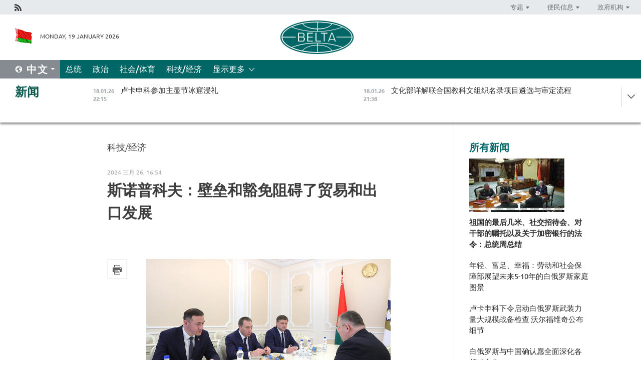

--- FILE ---
content_type: text/html; charset=UTF-8
request_url: https://chn.belta.by/economics/view/-25933-2024/
body_size: 11357
content:
    
    	<!DOCTYPE HTML>
	<html lang="zh-ZH" prefix="og: http://ogp.me/ns#">
	<head  prefix="article: https://ogp.me/ns/article#">
		<title>
斯诺普科夫：壁垒和豁免阻碍了贸易和出口发展
 
 
</title>
		<meta http-equiv="Content-Type" content="text/html; charset=utf-8">
                <meta name="viewport" content="width=device-width">
		<link rel="stylesheet" href="/styles/general_styles.css" type="text/css">
                                <link rel="stylesheet" href="/styles/styles2.css?1768787476" type="text/css">
                                <link rel="stylesheet" href="/styles/styles.css?1768787476" type="text/css">
                <link rel="stylesheet" href="/styles/tr_styles.css" type="text/css">
                            <link rel="icon" href="/desimages/fav.png" type="image/png">
		<meta name="keywords" content="">
		<meta name="description" content="">
                
                 <link rel = "canonical" href="https://chn.belta.by/economics/view/-25933-2024/">
                
	                    <meta property="og:locale" content="zh_ZH">
	        	        	<meta property="og:site_name" content="白罗斯国家通讯社" />
	        	        	<meta property="og:title" content="
斯诺普科夫：壁垒和豁免阻碍了贸易和出口发展
 
 
" />
	        	        	<meta property="og:type" content="article" />
	        	        	<meta property="og:url" content="https://chn.belta.by/economics/view/-25933-2024" />
	        	        	<meta property="og:image" content="https://chn.belta.by/images/storage/news/with_archive/2024/000021_1711461373_25933_big.jpg" />
	        	        	<meta property="og:description" content="" />
	        	        	<meta property="og:section" content="科技/经济" />
	        	        	<meta property="article:published_time" content="2024-03-26 16:54:00" />
	        	        	<meta property="article:modified_time" content="2024-03-26 18:03:03" />
	        	    		                
                        <!-- Yandex.Metrika informer -->
<a href="https://metrika.yandex.by/stat/?id=15029098&amp;from=informer"
target="_blank" rel="nofollow"><img src="https://informer.yandex.ru/informer/15029098/1_1_FFFFFFFF_EFEFEFFF_0_pageviews"
style="width:80px; height:15px; border:0; display:none" alt="Яндекс.Метрика" title="Яндекс.Метрика: данные за сегодня (просмотры)" class="ym-advanced-informer" data-cid="15029098" data-lang="ru" /></a>
<!-- /Yandex.Metrika informer -->

<!-- Yandex.Metrika counter -->
<script type="text/javascript" >
   (function(m,e,t,r,i,k,a){m[i]=m[i]||function(){(m[i].a=m[i].a||[]).push(arguments)};
   m[i].l=1*new Date();
   for (var j = 0; j < document.scripts.length; j++) {if (document.scripts[j].src === r) { return; }}
   k=e.createElement(t),a=e.getElementsByTagName(t)[0],k.async=1,k.src=r,a.parentNode.insertBefore(k,a)})
   (window, document, "script", "https://mc.yandex.ru/metrika/tag.js", "ym");

   ym(15029098, "init", {
        clickmap:true,
        trackLinks:true,
        accurateTrackBounce:true,
        webvisor:true
   });
</script>
<noscript><div><img src="https://mc.yandex.ru/watch/15029098" style="position:absolute; left:-9999px;" alt="" /></div></noscript>
<!-- /Yandex.Metrika counter -->

            
        

                                                                	</head>
	
	<body>

                
        <a id="top"></a>

    <div class="all   ">
        <div class="ban_main_top">
            
        </div>
        <div class="top_line">
	                <div class="social_icons">
                                          <a href="/rss" title="Rss"  target ="_self" onmouseover="this.children[0].src='https://chn.belta.by/images/storage/banners/000015_e75332d9759a535dbd02582b38240ace_work.jpg'" onmouseout="this.children[0].src='https://chn.belta.by/images/storage/banners/000015_06c67faab12793f011de90a38aef8cf1_work.jpg'">
                    <img src="https://chn.belta.by/images/storage/banners/000015_06c67faab12793f011de90a38aef8cf1_work.jpg" alt="Rss" title="Rss" />
                </a>
                        </div>
    
	        <script>
        var scroll_items = Array();
    </script>
<div class="projects_menu">
	
                    <div class="projects_menu_item projects_menu_drop" id="pr_el_112"><a   href="https://chn.belta.by/"  title="专题" >
            <span>专题</span>    </a>
                    <script>
                var scroll_pr_m = "pr_m_112";
                scroll_items[scroll_items.length] = "pr_m_112";
            </script>
          <div class="projects_menu_s" id="pr_m_112">  
           	
                <div class="pr_menu_s_item">
                                                                                                                        <a target="_blank"   href="http://atom.belta.by/en" title="白罗斯核能" >白罗斯核能</a>
                        
                                    </div>
            	
                <div class="pr_menu_s_item">
                                                                                                                        <a target="_blank"   href="http://minsk950.belta.by/hisen" title="明斯克和明斯克人" >明斯克和明斯克人</a>
                        
                                    </div>
                       </div> 
            </div>
	
                    <div class="projects_menu_item projects_menu_drop" id="pr_el_108"><a   href="https://chn.belta.by/"  title="便民信息" >
            <span>便民信息</span>    </a>
                    <script>
                var scroll_pr_m = "pr_m_108";
                scroll_items[scroll_items.length] = "pr_m_108";
            </script>
          <div class="projects_menu_s" id="pr_m_108">  
           	
                <div class="pr_menu_s_item">
                                                                                                                        <a target="_blank"   href="http://www.belarus.by/cn/travel/weather" title="天气" >天气</a>
                        
                                    </div>
            	
                <div class="pr_menu_s_item">
                                                                                                                        <a target="_blank"   href="http://www.belarus.by/cn/travel/exchange-rates" title="汇率" >汇率</a>
                        
                                    </div>
            	
                <div class="pr_menu_s_item">
                                                                                                                        <a target="_blank"   href="http://www.belarus.by/cn" title="白罗斯共和国官网：belarus.by" >白罗斯共和国官网：belarus.by</a>
                        
                                    </div>
                       </div> 
            </div>
	
                    <div class="projects_menu_item projects_menu_drop" id="pr_el_115"><a   href="https://chn.belta.by/"  title="政府机构" >
            <span>政府机构</span>    </a>
                    <script>
                var scroll_pr_m = "pr_m_115";
                scroll_items[scroll_items.length] = "pr_m_115";
            </script>
          <div class="projects_menu_s" id="pr_m_115">  
           	
                <div class="pr_menu_s_item">
                                                                                                                        <a target="_blank"   href="http://president.gov.by/en/" title="白罗斯共和国总统" >白罗斯共和国总统</a>
                        
                                    </div>
            	
                <div class="pr_menu_s_item">
                                                                                                                        <a target="_blank"   href="http://www.government.by/en/" title="白罗斯共和国政府" >白罗斯共和国政府</a>
                        
                                    </div>
            	
                <div class="pr_menu_s_item">
                                                                                                                        <a target="_blank"   href="https://chn.belta.by/parlament/" title="白罗斯共和国议会">白罗斯共和国议会</a>
                        
                                    </div>
            	
                <div class="pr_menu_s_item">
                                                                                                                        <a target="_blank"   href="https://chn.belta.by/sudebnaya_sistema/" title="白罗斯共和国司法体系">白罗斯共和国司法体系</a>
                        
                                    </div>
            	
                <div class="pr_menu_s_item">
                                                                                                                        <a target="_blank"   href="https://chn.belta.by/constitutsia_rb/" title="白罗斯共和国宪法">白罗斯共和国宪法</a>
                        
                                    </div>
            	
                <div class="pr_menu_s_item">
                                                                                                                        <a target="_blank"   href="https://chn.belta.by/gosudarstvennie_simvoli_rb/" title="白罗斯共和国国家标志">白罗斯共和国国家标志</a>
                        
                                    </div>
            	
                <div class="pr_menu_s_item">
                                                                                                                        <a target="_blank"   href="https://chn.belta.by/vibory_v_belarusi/" title="白罗斯共和国选举">白罗斯共和国选举</a>
                        
                                    </div>
                       </div> 
            </div>
</div>

     
        </div>
        <div class="header">
            <div class="header_date">
                                            <a class="header_flag" href="/" title="Flag"  target ="_self">
                <img 
                    src="https://chn.belta.by/images/storage/banners/000206_d416350b71fba1fae9fb6eac60bf21cd_work.jpg" 
                    alt="Flag" 
                    title="Flag" 
                                    />
            </a>
            
                Monday, 19 January 2026
            </div>
	            	        <div class="logo">
            
                                                                    <a href="/" title="BelTA"  target ="_self">
                            <span class="logo_img"><img src="https://chn.belta.by/images/storage/banners/000016_f0602e1e11bcb5718b09f6ac9e6b0c2d_work.jpg" alt="BelTA" title="BelTA" /></span>
                                                    </a>
                                                        </div>
    
            <div class="weather_currency">
                <div class="weather_currency_inner">
                
	 	
                </div>
	    
            </div>
        </div>
    <div class="menu_line" >

	    <div class="main_langs" id="main_langs">
            <div class="main_langs_inner" id="main_langs_inner">
	
                                    <div class="main_lang_item" ><a target="_blank"   href="https://belta.by" title="Рус" >Рус</a></div>
        	
                                    <div class="main_lang_item" ><a target="_blank"   href="https://blr.belta.by" title="Бел" >Бел</a></div>
        	
                                    <div class="main_lang_item" ><a target="_blank"   href="https://eng.belta.by/" title="Eng" >Eng</a></div>
        	
                                    <div class="main_lang_item" ><a target="_blank"   href="https://deu.belta.by/" title="Deu" >Deu</a></div>
        	
                                    <div class="main_lang_item" ><a target="_blank"   href="https://esp.belta.by" title="Esp" >Esp</a></div>
        	
                                                    	
                                    <div class="main_lang_item" ><a target="_blank"   href="https://pol.belta.by" title="Pl" >Pl</a></div>
        </div>
<div class="main_lang_item main_lang_selected" ><a   href="https://chn.belta.by/" title="中文">中文</a></div>
</div>
		

	       <div class="h_menu_fp" id="h_menu_fp" >
    <div class="h_menu_title" id="h_menu_title">
                菜单
    </div>
            <div class="h_menu_s" id="h_menu_s"></div>
        <div class="menu_more">
            <div class="menu_more_title" id="h_menu_more" >显示更多 </div>
                    <div id="h_menu" class="h_menu">
                <div class="content_all_margin">
	                        <div class="menu_els" id="h_menu_line_1">
                                                            <div class="menu_item " id="h_menu_item_1_1">
                            <a   href="https://chn.belta.by/president/" title="总统">总统</a>
                        </div>
                                                                                <div class="menu_item " id="h_menu_item_1_2">
                            <a   href="https://chn.belta.by/politics/" title="政治">政治</a>
                        </div>
                                                                                <div class="menu_item " id="h_menu_item_1_3">
                            <a   href="https://chn.belta.by/society/" title="社会/体育">社会/体育</a>
                        </div>
                                                                                <div class="menu_item menu_item_selected" id="h_menu_item_1_4">
                            <a   href="https://chn.belta.by/economics/" title="科技/经济">科技/经济</a>
                        </div>
                                                </div>
                                            <div class="menu_els" id="h_menu_line_2">
                                                            <div class="menu_item " id="h_menu_item_2_1">
                            <a   href="https://chn.belta.by/about_company/" title="白通社简介">白通社简介</a>
                        </div>
                                                                                <div class="menu_item " id="h_menu_item_2_2">
                            <a   href="https://chn.belta.by/products/" title="产品与服务">产品与服务</a>
                        </div>
                                                                                <div class="menu_item " id="h_menu_item_2_3">
                            <a   href="https://chn.belta.by/additionally/" title="联系方式">联系方式</a>
                        </div>
                                                                                <div class="menu_item " id="h_menu_item_2_4">
                            <a   href="https://chn.belta.by/copyright-zh/" title="白通社使用资料条件">白通社使用资料条件</a>
                        </div>
                                                                                <div class="menu_item " id="h_menu_item_2_5">
                            <a   href="https://chn.belta.by/partners/" title="伙伴机构">伙伴机构</a>
                        </div>
                                                                                <div class="menu_item " id="h_menu_item_2_6">
                            <a   href="https://chn.belta.by/reklama/" title="网站广告">网站广告</a>
                        </div>
                                                                                <div class="menu_item " id="h_menu_item_2_7">
                            <a   href="https://chn.belta.by/work-site/" title="网站反馈">网站反馈</a>
                        </div>
                                                </div>
                                                                                        </div>
       
    </div>
                    </div>
           </div>            
	


	
    
    
	    
    </div>
    <div class="top_lenta_inner">
  <div class="top_lenta">
    <a href="/" title="回主页" class="tl_logo"></a>
    <div class="tl_title">
                    <a href="https://chn.belta.by/all_news" title="新闻">新闻</a>
            </div>
                            <div class="tl_inner" id="tl_inner">
        
        <div class="tl_item">
	        	            	            	            	        	                            <div class="lenta_date_box">
                    <div class="lenta_date">
                   	               18.01.26
	                              <div class="line"></div>
                    </div>
                    </div>
	                                                                        	                	                                <a  href="https://chn.belta.by/president/view/-40725-2026/"   title="
 卢卡申科参加主显节冰窟浸礼
 ">
                    <span class="tl_date">
                                                                                                    <span class="lenta_date_past">18.01.26</span>
                                                <span>22:15</span>
                    </span>
                    <span class="tl_news">
 卢卡申科参加主显节冰窟浸礼
 </span>
                    <span class="tl_node">总统</span>
                </a>
        </div>
        
        <div class="tl_item">
	        	            	        	                                                                        	                	                                <a  href="https://chn.belta.by/society/view/-40723-2026/"   title="
 
  文化部详解联合国教科文组织名录项目遴选与审定流程
  
 ">
                    <span class="tl_date">
                                                                                                    <span class="lenta_date_past">18.01.26</span>
                                                <span>21:38</span>
                    </span>
                    <span class="tl_news">
 
  文化部详解联合国教科文组织名录项目遴选与审定流程
  
 </span>
                    <span class="tl_node">社会/体育</span>
                </a>
        </div>
        
        <div class="tl_item">
	        	            	        	                                                                        	                	                                <a  href="https://chn.belta.by/society/view/5-10-40724-2026/"   title="
 年轻、富足、幸福：劳动和社会保障部展望未来5-10年的白俄罗斯家庭图景
 ">
                    <span class="tl_date">
                                                                                                    <span class="lenta_date_past">18.01.26</span>
                                                <span>20:44</span>
                    </span>
                    <span class="tl_news">
 年轻、富足、幸福：劳动和社会保障部展望未来5-10年的白俄罗斯家庭图景
 </span>
                    <span class="tl_node">社会/体育</span>
                </a>
        </div>
        
        <div class="tl_item">
	        	            	        	                                                                        	                	                                <a  href="https://chn.belta.by/economics/view/-40722-2026/"   title="
 坦桑尼亚有意与别拉斯深化互惠合作
 ">
                    <span class="tl_date">
                                                                                                    <span class="lenta_date_past">18.01.26</span>
                                                <span>17:00</span>
                    </span>
                    <span class="tl_news">
 坦桑尼亚有意与别拉斯深化互惠合作
 </span>
                    <span class="tl_node">科技/经济</span>
                </a>
        </div>
        
        <div class="tl_item">
	        	            	        	                                                                        	                	                                <a  href="https://chn.belta.by/society/view/-40721-2026/"   title=" 卢卡申科：托卡耶夫精通汉语！ // 关于减产和谎言直言不讳">
                    <span class="tl_date">
                                                                                                    <span class="lenta_date_past">18.01.26</span>
                                                <span>16:24</span>
                    </span>
                    <span class="tl_news"> 卢卡申科：托卡耶夫精通汉语！ // 关于减产和谎言直言不讳</span>
                    <span class="tl_node">社会/体育</span>
                </a>
        </div>
        
        <div class="tl_item">
	        	            	        	                                                                        	                	                                <a  href="https://chn.belta.by/president/view/-40720-2026/"   title="
 祖国的最后几米、社交招待会、对干部的嘱托以及关于加密银行的法令：总统周总结
 ">
                    <span class="tl_date">
                                                                                                    <span class="lenta_date_past">18.01.26</span>
                                                <span>16:05</span>
                    </span>
                    <span class="tl_news">
 祖国的最后几米、社交招待会、对干部的嘱托以及关于加密银行的法令：总统周总结
 </span>
                    <span class="tl_node">总统</span>
                </a>
        </div>
        
        <div class="tl_item">
	        	            	        	                                                                        	                	                                <a  href="https://chn.belta.by/society/view/-40719-2026/"   title="
 白俄罗斯古老传统节日在摩尔多瓦与海外侨胞共庆
 ">
                    <span class="tl_date">
                                                                                                    <span class="lenta_date_past">18.01.26</span>
                                                <span>15:27</span>
                    </span>
                    <span class="tl_news">
 白俄罗斯古老传统节日在摩尔多瓦与海外侨胞共庆
 </span>
                    <span class="tl_node">社会/体育</span>
                </a>
        </div>
        
        <div class="tl_item">
	        	            	        	                                                                        	                	                                <a  href="https://chn.belta.by/society/view/-40717-2026/"   title="
 关于儿童权利保障的法律规定发生哪些变化
 ">
                    <span class="tl_date">
                                                                                                    <span class="lenta_date_past">18.01.26</span>
                                                <span>12:33</span>
                    </span>
                    <span class="tl_news">
 关于儿童权利保障的法律规定发生哪些变化
 </span>
                    <span class="tl_node">社会/体育</span>
                </a>
        </div>
        
        <div class="tl_item">
	        	            	        	                                                                        	                	                                <a  href="https://chn.belta.by/society/view/-40718-2026/"   title="
 沃罗别伊在俄罗斯杯冬季两项比赛大集体出发项目中获得亚军
 ">
                    <span class="tl_date">
                                                                                                    <span class="lenta_date_past">18.01.26</span>
                                                <span>11:37</span>
                    </span>
                    <span class="tl_news">
 沃罗别伊在俄罗斯杯冬季两项比赛大集体出发项目中获得亚军
 </span>
                    <span class="tl_node">社会/体育</span>
                </a>
        </div>
        
        <div class="tl_item">
	        	            	        	                                                                        	                	                                <a  href="https://chn.belta.by/economics/view/-40716-2026/"   title="
 哈萨克斯坦代表团考察白俄罗斯奶制品综合养殖场建设经验
 ">
                    <span class="tl_date">
                                                                                                    <span class="lenta_date_past">18.01.26</span>
                                                <span>10:10</span>
                    </span>
                    <span class="tl_news">
 哈萨克斯坦代表团考察白俄罗斯奶制品综合养殖场建设经验
 </span>
                    <span class="tl_node">科技/经济</span>
                </a>
        </div>
        
        <div class="tl_item">
	        	            	        	                                                                        	                	                                <a  href="https://chn.belta.by/politics/view/-40715-2026/"   title="
 白俄罗斯重申在维护国家利益不可动摇问题上与委内瑞拉团结一致
 ">
                    <span class="tl_date">
                                                                                                    <span class="lenta_date_past">18.01.26</span>
                                                <span>09:58</span>
                    </span>
                    <span class="tl_news">
 白俄罗斯重申在维护国家利益不可动摇问题上与委内瑞拉团结一致
 </span>
                    <span class="tl_node">政治</span>
                </a>
        </div>
        
        <div class="tl_item">
	        	            	        	                                                                        	                	                                <a  href="https://chn.belta.by/society/view/20-40713-2026/"   title="
 《我的白俄罗斯》展览参观人数已突破20万：为何值得一看？
 ">
                    <span class="tl_date">
                                                                                                    <span class="lenta_date_past">18.01.26</span>
                                                <span>09:38</span>
                    </span>
                    <span class="tl_news">
 《我的白俄罗斯》展览参观人数已突破20万：为何值得一看？
 </span>
                    <span class="tl_node">社会/体育</span>
                </a>
        </div>
        
        <div class="tl_item">
	        	            	        	                                                                        	                	                                <a  href="https://chn.belta.by/society/view/-40712-2026/"   title="
  政治观察家：美国在委内瑞拉的行动是对中国的挑战  ">
                    <span class="tl_date">
                                                                                                    <span class="lenta_date_past">18.01.26</span>
                                                <span>09:10</span>
                    </span>
                    <span class="tl_news">
  政治观察家：美国在委内瑞拉的行动是对中国的挑战  </span>
                    <span class="tl_node">社会/体育</span>
                </a>
        </div>
        
        <div class="tl_item">
	        	            	        	                                                                        	                	                                <a  href="https://chn.belta.by/society/view/-40714-2026/"   title="
 巨型馅饼与超大份羊肉汤款待&quot;布列斯特雪橇&quot;节宾客
 ">
                    <span class="tl_date">
                                                                                                    <span class="lenta_date_past">18.01.26</span>
                                                <span>09:00</span>
                    </span>
                    <span class="tl_news">
 巨型馅饼与超大份羊肉汤款待"布列斯特雪橇"节宾客
 </span>
                    <span class="tl_node">社会/体育</span>
                </a>
        </div>
        
        <div class="tl_item">
	        	            	            	            	        	                            <div class="lenta_date_box">
                    <div class="lenta_date">
                   	               17.01.26
	                              <div class="line"></div>
                    </div>
                    </div>
	                                                                        	                	                                <a  href="https://chn.belta.by/society/view/3d-40710-2026/"   title="
 维捷布斯克首次实施针对脊柱疾病的个性化3D植入物手术
 ">
                    <span class="tl_date">
                                                                                                    <span class="lenta_date_past">17.01.26</span>
                                                <span>15:15</span>
                    </span>
                    <span class="tl_news">
 维捷布斯克首次实施针对脊柱疾病的个性化3D植入物手术
 </span>
                    <span class="tl_node">社会/体育</span>
                </a>
        </div>
        
        <div class="tl_item">
	        	            	        	                                                                        	                	                                <a  href="https://chn.belta.by/society/view/-40711-2026/"   title="
 总统冰球队在共和冰球联赛中战胜戈梅利州队
 ">
                    <span class="tl_date">
                                                                                                    <span class="lenta_date_past">17.01.26</span>
                                                <span>14:21</span>
                    </span>
                    <span class="tl_news">
 总统冰球队在共和冰球联赛中战胜戈梅利州队
 </span>
                    <span class="tl_node">社会/体育</span>
                </a>
        </div>
        
        <div class="tl_item">
	        	            	        	                                                                        	                	                                <a  href="https://chn.belta.by/economics/view/-40709-2026/"   title="
 阿斯塔纳讨论完善白俄罗斯企业商品流通网络工作
 ">
                    <span class="tl_date">
                                                                                                    <span class="lenta_date_past">17.01.26</span>
                                                <span>12:15</span>
                    </span>
                    <span class="tl_news">
 阿斯塔纳讨论完善白俄罗斯企业商品流通网络工作
 </span>
                    <span class="tl_node">科技/经济</span>
                </a>
        </div>
        
        <div class="tl_item">
	        	            	        	                                                                        	                	                                <a  href="https://chn.belta.by/politics/view/-40708-2026/"   title="
 白俄罗斯大使与哈萨克斯坦议员指出政治经济互动日益增长
 ">
                    <span class="tl_date">
                                                                                                    <span class="lenta_date_past">17.01.26</span>
                                                <span>10:36</span>
                    </span>
                    <span class="tl_news">
 白俄罗斯大使与哈萨克斯坦议员指出政治经济互动日益增长
 </span>
                    <span class="tl_node">政治</span>
                </a>
        </div>
        
        <div class="tl_item">
	        	            	        	                                                                        	                	                                <a  href="https://chn.belta.by/society/view/-40707-2026/"   title="
 政府调整旅游领域部分社会关系
 ">
                    <span class="tl_date">
                                                                                                    <span class="lenta_date_past">17.01.26</span>
                                                <span>10:22</span>
                    </span>
                    <span class="tl_news">
 政府调整旅游领域部分社会关系
 </span>
                    <span class="tl_node">社会/体育</span>
                </a>
        </div>
        
        <div class="tl_item">
	        	            	        	                                                                        	                	                                <a  href="https://chn.belta.by/society/view/-40706-2026/"   title="
 数据交换与侦查员专业发展：白俄与俄罗斯侦查委员会加强伙伴关系
 ">
                    <span class="tl_date">
                                                                                                    <span class="lenta_date_past">17.01.26</span>
                                                <span>10:08</span>
                    </span>
                    <span class="tl_news">
 数据交换与侦查员专业发展：白俄与俄罗斯侦查委员会加强伙伴关系
 </span>
                    <span class="tl_node">社会/体育</span>
                </a>
        </div>
        
        <div class="tl_item">
	        	            	        	                                                                        	                	                                <a  href="https://chn.belta.by/society/view/-40705-2026/"   title="
 拉夫罗夫向罗戈日尼克颁发了“表彰其对国际合作做出贡献”的徽章
 ">
                    <span class="tl_date">
                                                                                                    <span class="lenta_date_past">17.01.26</span>
                                                <span>09:53</span>
                    </span>
                    <span class="tl_news">
 拉夫罗夫向罗戈日尼克颁发了“表彰其对国际合作做出贡献”的徽章
 </span>
                    <span class="tl_node">社会/体育</span>
                </a>
        </div>
        
        <div class="tl_item">
	        	            	        	                                                                        	                	                                <a  href="https://chn.belta.by/economics/view/amcodor2026250-40704-2026/"   title="
 AMCODOR计划于2026年向尼加拉瓜运送约250台设备
 ">
                    <span class="tl_date">
                                                                                                    <span class="lenta_date_past">17.01.26</span>
                                                <span>09:39</span>
                    </span>
                    <span class="tl_news">
 AMCODOR计划于2026年向尼加拉瓜运送约250台设备
 </span>
                    <span class="tl_node">科技/经济</span>
                </a>
        </div>
        
        <div class="tl_item">
	        	            	        	                                                                        	                	                                <a  href="https://chn.belta.by/society/view/-40703-2026/"   title="
  白俄罗斯与老挝互免持普通护照人员签证协定生效  ">
                    <span class="tl_date">
                                                                                                    <span class="lenta_date_past">17.01.26</span>
                                                <span>09:25</span>
                    </span>
                    <span class="tl_news">
  白俄罗斯与老挝互免持普通护照人员签证协定生效  </span>
                    <span class="tl_node">社会/体育</span>
                </a>
        </div>
        
        <div class="tl_item">
	        	            	            	            	        	                            <div class="lenta_date_box">
                    <div class="lenta_date">
                   	               16.01.26
	                              <div class="line"></div>
                    </div>
                    </div>
	                                                                        	                	                                <a  href="https://chn.belta.by/society/view/-40702-2026/"   title="
 搭美国集装箱“偷渡”到白俄罗斯的浣熊爱吃鸡蛋、亲近人类
 ">
                    <span class="tl_date">
                                                                                                    <span class="lenta_date_past">16.01.26</span>
                                                <span>18:15</span>
                    </span>
                    <span class="tl_news">
 搭美国集装箱“偷渡”到白俄罗斯的浣熊爱吃鸡蛋、亲近人类
 </span>
                    <span class="tl_node">社会/体育</span>
                </a>
        </div>
        
        <div class="tl_item">
	        	            	        	                                                                        	                	                                <a  href="https://chn.belta.by/society/view/-40700-2026/"   title="
 所有人都应保持状态：格拉西莫夫谈部队检查工作
 ">
                    <span class="tl_date">
                                                                                                    <span class="lenta_date_past">16.01.26</span>
                                                <span>17:45</span>
                    </span>
                    <span class="tl_news">
 所有人都应保持状态：格拉西莫夫谈部队检查工作
 </span>
                    <span class="tl_node">社会/体育</span>
                </a>
        </div>
        
        <div class="tl_item">
	        	            	        	                                                                        	                	                                <a  href="https://chn.belta.by/politics/view/-40701-2026/"   title="
 白俄罗斯驻肯尼亚兼埃塞俄比亚大使向埃塞俄比亚总统递交国书
 ">
                    <span class="tl_date">
                                                                                                    <span class="lenta_date_past">16.01.26</span>
                                                <span>17:24</span>
                    </span>
                    <span class="tl_news">
 白俄罗斯驻肯尼亚兼埃塞俄比亚大使向埃塞俄比亚总统递交国书
 </span>
                    <span class="tl_node">政治</span>
                </a>
        </div>
        
        <div class="tl_item">
	        	            	        	                                                                        	                	                                <a  href="https://chn.belta.by/society/view/-40699-2026/"   title="
 政治学家：俄罗斯和白俄罗斯对委内瑞拉局势做出了最审慎的评估
 ">
                    <span class="tl_date">
                                                                                                    <span class="lenta_date_past">16.01.26</span>
                                                <span>16:44</span>
                    </span>
                    <span class="tl_news">
 政治学家：俄罗斯和白俄罗斯对委内瑞拉局势做出了最审慎的评估
 </span>
                    <span class="tl_node">社会/体育</span>
                </a>
        </div>
        
        <div class="tl_item">
	        	            	        	                                                                        	                	                                <a  href="https://chn.belta.by/politics/view/-40698-2026/"   title="
 斯洛伐克大使谈前捷克斯洛伐克和平分离：双方以智慧与力量实现平稳过渡
 ">
                    <span class="tl_date">
                                                                                                    <span class="lenta_date_past">16.01.26</span>
                                                <span>15:08</span>
                    </span>
                    <span class="tl_news">
 斯洛伐克大使谈前捷克斯洛伐克和平分离：双方以智慧与力量实现平稳过渡
 </span>
                    <span class="tl_node">政治</span>
                </a>
        </div>
        
        <div class="tl_item">
	        	            	        	                                                                        	                	                                <a  href="https://chn.belta.by/society/view/-40697-2026/"   title="
  白俄罗斯与阿塞拜疆签署驾照互认换领协议  ">
                    <span class="tl_date">
                                                                                                    <span class="lenta_date_past">16.01.26</span>
                                                <span>14:34</span>
                    </span>
                    <span class="tl_news">
  白俄罗斯与阿塞拜疆签署驾照互认换领协议  </span>
                    <span class="tl_node">社会/体育</span>
                </a>
        </div>
        
        <div class="tl_item">
	        	            	        	                                                                        	                	                                <a  href="https://chn.belta.by/society/view/-40696-2026/"   title="
 白俄罗斯首家加密银行或于半年内问世
 ">
                    <span class="tl_date">
                                                                                                    <span class="lenta_date_past">16.01.26</span>
                                                <span>13:51</span>
                    </span>
                    <span class="tl_news">
 白俄罗斯首家加密银行或于半年内问世
 </span>
                    <span class="tl_node">社会/体育</span>
                </a>
        </div>
        <a class="all_news" href="https://chn.belta.by/all_news" title="全部新闻">全部新闻</a> 
    </div>
    <div class="tl_arrow" title="" id="tl_arrow"></div>
    <a class="all_news main_left_col" href="https://chn.belta.by/all_news" title="全部新闻">全部新闻</a> 
  </div>
    
</div>    <div class="main">
      <div class="content_2_col">  
          <div class="content_2_col_margin">       
        	      
<div class="content_margin">
<a href="https://chn.belta.by/economics/" title="科技/经济"  class="rubric">科技/经济</a>
<div class="date_full">2024 三月 26, 16:54</div>
<h1>
<div>斯诺普科夫：壁垒和豁免阻碍了贸易和出口发展
</div> 
<div><br /> 
</div></h1>

    <div class="inner_content">
                    <div class="social_icons_c">
                                                                
                                            <a href="/printv/economics/view/-25933-2024/" onclick="window.open('/printv/economics/view/-25933-2024/');return false" class="print_icon"></a>
                </div>
        
        <div>
            <div class="text">

                                    <div class="main_img">
                        <img src="https://chn.belta.by/images/storage/news/with_archive/2024/000021_1711461373_25933_big.jpg" alt="" title=""/>
                                            </div>
                
                                
                <meta name="mediator_published_time" content="2024-03-26T16:54:00+00:00" />
    <meta name="mediator_theme" content="科技/经济" />
    <meta name="mediator" content="/economics/view/-25933-2024/" />
                                                                      
                                <div class="js-mediator-article">
                    
<div>白通社明斯克3 月 26 日电 白通社报道。壁垒和豁免阻碍了贸易和出口的发展。第一副总理尼古拉·斯诺普科夫在会见欧亚经济委员会竞争与反垄断监管委员会成员（部长）马克西姆·埃尔莫洛维奇时表示了这一点。
</div> 
<div><br /> 
</div> 
<div>政府今天讨论了向欧亚经济联盟国家定期供货以及白俄罗斯企业参与政府采购的问题。 主要指导方针是“五国”共同市场向所有人更加开放，不仅是市政市场，而且是一般贸易。 为此，需要取消各类国家豁免，确保平等准入和平等竞争。
</div> <img border="0" alt="" src="/uploads/images/249752-02_result.jpg" />
<div>
 <div>尼古拉·斯诺普科夫说：“了解您的经验、背景和取得成果的愿望，我们希望您能够在欧洲经济共同体的职责范围内为欧亚经济联盟的发展带来新的浪潮。我们希望您所说的关于将继续。”
 </div>
 <div><img border="0" alt="" src="/uploads/images/249752-03_result.jpg" /><br />
 </div>
 <div>他认为，壁垒和豁免阻碍了贸易和出口的发展。第一副总理“在欧亚经济联盟内部设置壁垒和豁免是愚蠢的，这些壁垒和豁免如今干扰了联盟内货物的正常流动。 这削弱了欧亚经济联盟的机构，正如我们的总统所说，欧亚经济联盟今天可以成为世界上最强大的政治和经济一体化之一。”
 </div>
</div>
<div><img border="0" alt="" src="/uploads/images/249752-04_result.jpg" /><br />
</div>
                    
                    
                                        
                                    <div class="invite_in_messagers">
    <div>订阅我们：</div>
       <a  class="viber" href="https://twitter.com/ByBelta" rel="nofollow" target="_blank">
         <img src="https://chn.belta.by/images/design/1.png" style="margin:3px 0 -17px 0;display: inline;" alt="X" title="X"
    </a>  
</div>                                                        </div>


                
                
            </div>
            <div class="clear"></div>
        </div>
    </div>
</div>
    

            <div class="rubricNews">
    <div class="content_margin">
<a class="block_title" href="https://chn.belta.by/economics">专栏新闻 科技/经济</a>
    <div class="rubricNews_item">
                          	                	                                                    <a class="rubricNews_item_img news_with_rubric_img" href="/economics/view/-40722-2026/"  title="
 坦桑尼亚有意与别拉斯深化互惠合作
 ">
                        <img src="https://chn.belta.by/images/storage/news/with_archive/2026/000021_1768743620_40722_medium.jpg" alt="" title=""/>
                    </a>
                                <a href="/economics/view/-40722-2026/"  title="
 坦桑尼亚有意与别拉斯深化互惠合作
 ">
                    
 坦桑尼亚有意与别拉斯深化互惠合作
 
                </a>
    </div>
    <div class="rubricNews_item">
                          	                	                                                    <a class="rubricNews_item_img news_with_rubric_img" href="/economics/view/-40716-2026/"  title="
 哈萨克斯坦代表团考察白俄罗斯奶制品综合养殖场建设经验
 ">
                        <img src="https://chn.belta.by/images/storage/news/with_archive/2026/000021_1768719922_40716_medium.jpg" alt="" title=""/>
                    </a>
                                <a href="/economics/view/-40716-2026/"  title="
 哈萨克斯坦代表团考察白俄罗斯奶制品综合养殖场建设经验
 ">
                    
 哈萨克斯坦代表团考察白俄罗斯奶制品综合养殖场建设经验
 
                </a>
    </div>
    <div class="rubricNews_item">
                          	                	                                                    <a class="rubricNews_item_img news_with_rubric_img" href="/economics/view/-40709-2026/"  title="
 阿斯塔纳讨论完善白俄罗斯企业商品流通网络工作
 ">
                        <img src="https://chn.belta.by/images/storage/news/with_archive/2026/000021_1768641393_40709_medium.jpg" alt="" title=""/>
                    </a>
                                <a href="/economics/view/-40709-2026/"  title="
 阿斯塔纳讨论完善白俄罗斯企业商品流通网络工作
 ">
                    
 阿斯塔纳讨论完善白俄罗斯企业商品流通网络工作
 
                </a>
    </div>
    <div class="rubricNews_item">
                          	                	                                                    <a class="rubricNews_item_img news_with_rubric_img" href="/economics/view/amcodor2026250-40704-2026/"  title="
 AMCODOR计划于2026年向尼加拉瓜运送约250台设备
 ">
                        <img src="https://chn.belta.by/images/storage/news/with_archive/2026/000021_1768631716_40704_medium.jpg" alt="" title=""/>
                    </a>
                                <a href="/economics/view/amcodor2026250-40704-2026/"  title="
 AMCODOR计划于2026年向尼加拉瓜运送约250台设备
 ">
                    
 AMCODOR计划于2026年向尼加拉瓜运送约250台设备
 
                </a>
    </div>
    <div class="rubricNews_item">
                          	                	                                                    <a class="rubricNews_item_img news_with_rubric_img" href="/economics/view/-40695-2026/"  title="
 白俄罗斯首家加密银行或于半年内问世
 ">
                        <img src="https://chn.belta.by/images/storage/news/with_archive/2026/000021_1768559958_40695_medium.jpg" alt="" title=""/>
                    </a>
                                <a href="/economics/view/-40695-2026/"  title="
 白俄罗斯首家加密银行或于半年内问世
 ">
                    
 白俄罗斯首家加密银行或于半年内问世
 
                </a>
    </div>
    <div class="rubricNews_item">
                          	                	                                                    <a class="rubricNews_item_img news_with_rubric_img" href="/economics/view/-40687-2026/"  title="
 哈萨克斯坦与非洲大陆：戈梅利农业机械公司将扩大对哪些国家的出口供应
 ">
                        <img src="https://chn.belta.by/images/storage/news/with_archive/2026/000021_1768545767_40687_medium.jpg" alt="" title=""/>
                    </a>
                                <a href="/economics/view/-40687-2026/"  title="
 哈萨克斯坦与非洲大陆：戈梅利农业机械公司将扩大对哪些国家的出口供应
 ">
                    
 哈萨克斯坦与非洲大陆：戈梅利农业机械公司将扩大对哪些国家的出口供应
 
                </a>
    </div>
    </div>
</div>
          </div>
      </div>
      		      		              <!--noindex-->
  <div class="main_news_inner_2_col">
	<div class="block_title">所有新闻</div>
    <div class="mni_col">    
            <div class="rc_item rc_item_main">                                                                	                	                                                    <a href="https://chn.belta.by/president/view/-40720-2026/" title="
 祖国的最后几米、社交招待会、对干部的嘱托以及关于加密银行的法令：总统周总结
 " >
                        <img src="https://chn.belta.by/images/storage/news/with_archive/2026/000019_1768741458_40720_small.jpg" alt="" title=""/>
                    </a>
                               
                <a href="https://chn.belta.by/president/view/-40720-2026/" title="
 祖国的最后几米、社交招待会、对干部的嘱托以及关于加密银行的法令：总统周总结
 " class="last_news_title_main" >
 祖国的最后几米、社交招待会、对干部的嘱托以及关于加密银行的法令：总统周总结
 
                     
                                    </a>
              </div>
        </div>
    
    


	    <div class="mni_col">
             <div class="rc_item">                                                                	                	                                               
                <a href="https://chn.belta.by/society/view/5-10-40724-2026/" title="
 年轻、富足、幸福：劳动和社会保障部展望未来5-10年的白俄罗斯家庭图景
 "  >
 年轻、富足、幸福：劳动和社会保障部展望未来5-10年的白俄罗斯家庭图景
 
                     
                                    </a>
              </div>
             <div class="rc_item">                                                                	                	                                               
                <a href="https://chn.belta.by/society/view/-40690-2026/" title="
 卢卡申科下令启动白俄罗斯武装力量大规模战备检查 沃尔福维奇公布细节
 "  >
 卢卡申科下令启动白俄罗斯武装力量大规模战备检查 沃尔福维奇公布细节
 
                     
                                    </a>
              </div>
             <div class="rc_item">                                                                	                	                                               
                <a href="https://chn.belta.by/politics/view/-40689-2026/" title="
 白俄罗斯与中国确认愿全面深化各领域合作
 "  >
 白俄罗斯与中国确认愿全面深化各领域合作
 
                     
                                    </a>
              </div>
        </div>

  </div>
  <div class="one_right_col">
      	<!--noindex-->
        <div class="top_news">
                
    <div class="block_title">
        热门新闻        <div class="topNewsSlider_dots" id="topNewsSlider_dots"></div>
    </div>
    	    <div class="topNewsSlider">
		                            <div class="tn_item">
		                		                		                		                			                			                			                <a href="https://chn.belta.by/society/view/-40711-2026/"    title="
 总统冰球队在共和冰球联赛中战胜戈梅利州队
 ">
		                            
 总统冰球队在共和冰球联赛中战胜戈梅利州队
 
		                             
		                            		                        </a>
                        </div>
		                            <div class="tn_item">
		                		                		                		                			                			                			                <a href="https://chn.belta.by/society/view/-40694-2026/"    title="
  沃尔福维奇回应关于“榛树”导弹系统不在白俄罗斯的猜测  ">
		                            
  沃尔福维奇回应关于“榛树”导弹系统不在白俄罗斯的猜测  
		                             
		                            		                        </a>
                        </div>
		                            <div class="tn_item">
		                		                		                		                			                			                			                <a href="https://chn.belta.by/society/view/-40705-2026/"    title="
 拉夫罗夫向罗戈日尼克颁发了“表彰其对国际合作做出贡献”的徽章
 ">
		                            
 拉夫罗夫向罗戈日尼克颁发了“表彰其对国际合作做出贡献”的徽章
 
		                             
		                            		                        </a>
                        </div>
		                            <div class="tn_item">
		                		                		                		                			                			                			                <a href="https://chn.belta.by/president/view/105-40654-2026/"    title="
 卢卡申科祝贺《农村报》创刊105周年
 ">
		                            
 卢卡申科祝贺《农村报》创刊105周年
 
		                             
		                            		                        </a>
                        </div>
		                            <div class="tn_item">
		                		                		                		                			                			                			                <a href="https://chn.belta.by/society/view/-40706-2026/"    title="
 数据交换与侦查员专业发展：白俄与俄罗斯侦查委员会加强伙伴关系
 ">
		                            
 数据交换与侦查员专业发展：白俄与俄罗斯侦查委员会加强伙伴关系
 
		                             
		                            		                        </a>
                        </div>
		                            <div class="tn_item">
		                		                		                		                			                			                			                <a href="https://chn.belta.by/society/view/-40651-2026/"    title="
 特朗普是“黑天鹅”还是“闯进瓷器店的大象”？专家解读美国总统的战术
 ">
		                            
 特朗普是“黑天鹅”还是“闯进瓷器店的大象”？专家解读美国总统的战术
 
		                             
		                            		                        </a>
                        </div>
		                            <div class="tn_item">
		                		                		                		                			                			                			                <a href="https://chn.belta.by/society/view/-40696-2026/"    title="
 白俄罗斯首家加密银行或于半年内问世
 ">
		                            
 白俄罗斯首家加密银行或于半年内问世
 
		                             
		                            		                        </a>
                        </div>
		                            <div class="tn_item">
		                		                		                		                			                			                			                <a href="https://chn.belta.by/society/view/-40652-2026/"    title="
 欧洲重提与俄罗斯对话，背后有何玄机？
 ">
		                            
 欧洲重提与俄罗斯对话，背后有何玄机？
 
		                             
		                            		                        </a>
                        </div>
		                            <div class="tn_item">
		                		                		                		                			                			                			                <a href="https://chn.belta.by/society/view/-40703-2026/"    title="
  白俄罗斯与老挝互免持普通护照人员签证协定生效  ">
		                            
  白俄罗斯与老挝互免持普通护照人员签证协定生效  
		                             
		                            		                        </a>
                        </div>
		                            <div class="tn_item">
		                		                		                		                			                			                			                <a href="https://chn.belta.by/politics/view/-40639-2026/"    title="
 白俄罗斯驻华使馆探讨与中国佳木斯市的合作前景
 ">
		                            
 白俄罗斯驻华使馆探讨与中国佳木斯市的合作前景
 
		                             
		                            		                        </a>
                        </div>
		                            <div class="tn_item">
		                		                		                		                			                			                			                <a href="https://chn.belta.by/economics/view/-40709-2026/"    title="
 阿斯塔纳讨论完善白俄罗斯企业商品流通网络工作
 ">
		                            
 阿斯塔纳讨论完善白俄罗斯企业商品流通网络工作
 
		                             
		                            		                        </a>
                        </div>
		                            <div class="tn_item">
		                		                		                		                			                			                			                <a href="https://chn.belta.by/economics/view/amcodor2026250-40704-2026/"    title="
 AMCODOR计划于2026年向尼加拉瓜运送约250台设备
 ">
		                            
 AMCODOR计划于2026年向尼加拉瓜运送约250台设备
 
		                             
		                            		                        </a>
                        </div>
		                            <div class="tn_item">
		                		                		                		                			                			                			                <a href="https://chn.belta.by/economics/view/-40695-2026/"    title="
 白俄罗斯首家加密银行或于半年内问世
 ">
		                            
 白俄罗斯首家加密银行或于半年内问世
 
		                             
		                            		                        </a>
                        </div>
		                            <div class="tn_item">
		                		                		                		                			                			                			                <a href="https://chn.belta.by/economics/view/-40687-2026/"    title="
 哈萨克斯坦与非洲大陆：戈梅利农业机械公司将扩大对哪些国家的出口供应
 ">
		                            
 哈萨克斯坦与非洲大陆：戈梅利农业机械公司将扩大对哪些国家的出口供应
 
		                             
		                            		                        </a>
                        </div>
		                            <div class="tn_item">
		                		                		                		                			                			                			                <a href="https://chn.belta.by/economics/view/qaztrade-40676-2026/"    title=" 白俄罗斯通用商品交易所将与哈萨克斯坦QazTrade合作扩大双边交易所贸易规模 ">
		                             白俄罗斯通用商品交易所将与哈萨克斯坦QazTrade合作扩大双边交易所贸易规模 
		                             
		                            		                        </a>
                        </div>
		                </div>
    </div>

    <!--/noindex-->
    <!--/noindex-->
            
    
      	
  	
    

    
</div>
	

	
	        <div class="clear"></div>
    </div>
    				        	        <div class="logo_f">
            
                    <div class="logo_line"></div>
            <div class="logo_f_item">
                                        <a href="/" title="BelTA"  target ="_self">
                            <img src="https://chn.belta.by/images/storage/banners/000203_b4e79204c8350f71db0058db7b392663_work.jpg" alt="BelTA" title="BelTA" />
                        </a>
                            </div>
            <div class="logo_line"></div>
            </div>
    
		    <div class="menu_f">
        <div class="menu_f_item">
                                                                                                    <a   href="https://chn.belta.by/republic-ch/" title="白罗斯共和国">白罗斯共和国</a>
                                
                        	                    <div class="menu_f_second">
    	
                                                                                <a   href="http://www.belarus.by/cn/government" title="国家结构" >国家结构</a>
                
                	
                                                                                <a   href="http://www.belarus.by/cn/government/president" title="白罗斯共和国总统" >白罗斯共和国总统</a>
                
                	
                                                                                <a   href="http://www.belarus.by/cn/about-belarus/history" title="历史" >历史</a>
                
                	
                                                                                <a   href="http://www.belarus.by/cn/travel/belarus-life" title="旅游" >旅游</a>
                
                	
                                                                                <a   href="http://www.belarus.by/cn/about-belarus/culture" title="文化" >文化</a>
                
                	
                                                                                <a   href="http://www.belarus.by/cn/about-belarus/sport" title="体育" >体育</a>
                
                </div>                    </div>
        <div class="menu_f_item">
                                                                                                    <a   href="https://chn.belta.by/our-companyn/" title="白罗斯国家通讯社">白罗斯国家通讯社</a>
                                
                        	                    <div class="menu_f_second">
    	
                                                                                <a   href="https://chn.belta.by/about_company/" title="白通社简介">白通社简介</a>
                
                	
                                                                                <a   href="https://chn.belta.by/products/" title="产品与服务">产品与服务</a>
                
                	
                                                                                <a   href="https://chn.belta.by/additionally/" title="联系方式">联系方式</a>
                
                	
                                                                                <a   href="https://chn.belta.by/partners/" title="伙伴机构">伙伴机构</a>
                
                	
                                                                                <a   href="https://chn.belta.by/reklama/" title="网站广告">网站广告</a>
                
                	
                                                                                <a   href="https://chn.belta.by/work-site/" title="网站反馈">网站反馈</a>
                
                </div>                    </div>
    
    </div>

		 
		    <div class="social_footer">
	                              <a href="/rss" title="RSS"  target ="_blank" onmouseover="this.children[0].src='https://chn.belta.by/images/storage/banners/000200_9f2755e23ada85c96662224df8feba16_work.jpg'" onmouseout="this.children[0].src='https://chn.belta.by/images/storage/banners/000200_e6643cacd6a5dd1286f691bb59ac4509_work.jpg'">
                    <img src="https://chn.belta.by/images/storage/banners/000200_e6643cacd6a5dd1286f691bb59ac4509_work.jpg" alt="RSS" title="RSS" />
                </a>
                    </div>

                <img class="img_alt" src="/desimages/alt.png" title="" alt="">
    	<div class="copyright"><span lang="zh-CN">白通社 
版权所有</span>: Copyright ©Belarusian Telegraph Agency,
1999-2025. All rights reserved. 
<p></p> <!--<p><br />必须有指向资料来源的超链接。<a href="http://chn.belta.by/copyright-zh">使用资料条件</a></p>--></div>
        <div class="footer_counters">
                                <SCRIPT type=text/javascript>
  var _gaq = _gaq || [];
  _gaq.push(['_setAccount', 'UA-6185078-12'],
['_trackPageview'],
['n._setAccount', 'UA-6185078-2'],
['n._setDomainName', 'belta.by'],
['n._addOrganic', 'nova.rambler.ru', 'query'],
['n._addOrganic', 'go.mail.ru', 'q'],
['n._addOrganic', 'nigma.ru', 's'],
['n._addOrganic', 'webalta.ru', 'q'],
['n._addOrganic', 'aport.ru', 'r'],
['n._addOrganic', 'poisk.ru', 'text'],
['n._addOrganic', 'quintura.ru', 'request'],
['n._addOrganic', 'search.qip.ru', 'query'],
['n._addOrganic', 'images.yandex.ru', 'q', true],
['n._addOrganic', 'blogs.yandex.ru', 'text', true],
['n._trackPageview']);
  (function() {
    var ga = document.createElement('script'); ga.type = 'text/javascript'; ga.async 

= true;
    ga.src = ('https:' == document.location.protocol ? 'https://ssl' : 'http://www') + 

'.google-analytics.com/ga.js';
    var s = document.getElementsByTagName('script')[0]; 

s.parentNode.insertBefore(ga, s);
  })();
</SCRIPT>

            
                
        

        </div>
    </div>
    
    <script src="/jscript/jquery/jquery-2.0.2.min.js"></script>

    <script src="/jscript/scripts.js"></script>

    <script src="/jscript/jquery/jquery.mCustomScrollbar.concat.min.js"></script>
    
        <script src="/jscript/scripts2.js"></script>
     
    
        
    
            <script src="/jscript/jquery/slick.min.js"></script>
    
    
        
        
        
        
        
    
        
    
    
    
        
    <script>
    $(document).ready(function() {
      
    var player_contaner = document.getElementById('videoplayer');
    if(player_contaner){
        
        
     
            
               function startVideo(){
                    
                }
                
var count_error = 0;
                function onError(){
                   console.log("video error");
                    count_error +=1;
                    if (count_error<=10){
                        setTimeout(startVideo, 10000);
                                        }
                } 
                document.getElementById("videoplayer").addEventListener("player_error",onError,false);
        
    }
     
    }); 
    </script> 
    
    <script>
    $(document).ready(function() {
     
     

    
        $('#city_hidden').mCustomScrollbar({
            theme:"minimal-dark"
        });
        $('#city_hiddenIn').mCustomScrollbar({
            theme:"minimal-dark"
        });
    

    
            $(".topNewsSlider").slick({
            rows: 5,
            slidesToShow: 1,
            slidesToScroll: 1,
            arrows: false,
            appendDots: "#topNewsSlider_dots",
            dots: true,
            autoplay:true,
            autoplaySpeed: 10000,
            pauseOnFocus:true,
            pauseOnDotsHover:true,
                    });
         

            $("#tl_arrow").click(function() {
            if ($("#tl_inner").hasClass("tl_inner")){
                $("#tl_inner").removeClass("tl_inner").addClass("tl_inner_all");
                $("#tl_arrow").addClass("tl_arrow_close");
                $(".lenta_date_past").addClass("date_past_hide");
            }
            else if($("#tl_inner").hasClass("tl_inner_all")){
                $("#tl_inner").removeClass("tl_inner_all").addClass("tl_inner");
                $("#tl_arrow").removeClass("tl_arrow_close");
                $(".lenta_date_past").removeClass("date_past_hide");
            }
        });
                      
    
          

                  
    
         
    
                        
                        
       
          
    if (typeof scroll_pr_m !== "undefined") {
        $("#"+scroll_pr_m).mCustomScrollbar({
            theme:"minimal-dark"
        });
    }
                    
    if (typeof scroll_items !== "undefined") {
        if (scroll_items.length) {
            for (var i=0; i<scroll_items.length;i++) {
                $("#"+scroll_items[i]).mCustomScrollbar({
                    theme:"minimal-dark"
                });
            }
        }
    }            

            create_menu("h_menu");
        

    prepare_fix();    
         
    
    
    function get_items_hover() {
        var res_hover = [];
        var items_div = document.querySelectorAll("div");
        for (var i=0; i<items_div.length-1; i++) {
            var item_pseudo_1 = window.getComputedStyle(items_div[i], ":hover");
            var item_pseudo_2 = window.getComputedStyle(items_div[i+1]);
            if (item_pseudo_1.display == "block" && item_pseudo_2.display == "none"){ 
                res_hover[res_hover.length] = {el:$(items_div[i]), drop_el:$(items_div[i+1])};
            }
        }
        //console.log("res_hover "+res_hover);       
        return res_hover;
    }

    window.onload = function() {
        var items_hover = get_items_hover();
        //prepare_js_hover(items_hover);
    }
    

            
    
    });      
    </script>
    
    <script>
    $(window).load(function() {
                    lenta_height();
            $("#tl_inner").mCustomScrollbar({
                theme:"minimal-dark",
                setHeight: '100%'
            });
            });
    </script>

    <script>
                    lenta_height();
            </script>
    
    <script src="/jscript/jquery/jquery.scrollUp.min.js"></script>
    

    
</body>
</html>

--- FILE ---
content_type: text/css
request_url: https://chn.belta.by/styles/styles.css?1768787476
body_size: 16985
content:
*{-moz-box-sizing:border-box;-webkit-box-sizing:border-box;box-sizing:border-box;}

.clear{clear:both;display: block}

iframe{border: 0;}

/* Slider */
.slick-slider
{
    position: relative;

    display: block;
    box-sizing: border-box;

    -webkit-user-select: none;
       -moz-user-select: none;
        -ms-user-select: none;
            user-select: none;

    -webkit-touch-callout: none;
    -khtml-user-select: none;
    -ms-touch-action: pan-y;
        touch-action: pan-y;
    -webkit-tap-highlight-color: transparent;
}

.slick-list
{
    position: relative;

    display: block;
    overflow: hidden;

    margin: 0;
    padding: 0;
}
.slick-list:focus
{
    outline: none;
}
.slick-list.dragging
{
    cursor: pointer;
    cursor: hand;
}

.slick-slider .slick-track,
.slick-slider .slick-list
{
    -webkit-transform: translate3d(0, 0, 0);
       -moz-transform: translate3d(0, 0, 0);
        -ms-transform: translate3d(0, 0, 0);
         -o-transform: translate3d(0, 0, 0);
            transform: translate3d(0, 0, 0);
}

.slick-track
{
    position: relative;
    top: 0;
    left: 0;

    display: block;
    margin-left: auto;
    margin-right: auto;
}
.slick-track:before,
.slick-track:after
{
    display: table;

    content: '';
}
.slick-track:after
{
    clear: both;
}
.slick-loading .slick-track
{
    visibility: hidden;
}

.slick-slide
{
    display: none;
    float: left;

    height: 100%;
    min-height: 1px;
}
[dir='rtl'] .slick-slide
{
    float: right;
}
.slick-slide img
{
    display: block;
}
.slick-slide.slick-loading img
{
    display: none;
}
.slick-slide.dragging img
{
    pointer-events: none;
}
.slick-initialized .slick-slide
{
    display: block;
}
.slick-loading .slick-slide
{
    visibility: hidden;
}
.slick-vertical .slick-slide
{
    display: block;

    height: auto;

    border: 1px solid transparent;
}
.slick-arrow.slick-hidden {
    display: none;
}

button.slick-prev, button.slick-next{display: none}

.all{margin: 0px auto 70px;max-width: 1536px;width:100%;}
.top_line{width:100%;height:29px;background-color: #e6eaed;padding: 0px 8px 0px 21px}
.social_icons a{float:left;margin: 0px 5px;height: 29px;display: inline-block;padding: 5px 3px 0px;line-height: 1}
.social_icons img{float: none;margin: 0px}

.projects_menu{float: right;line-height: 29px;font-size: 13px;font-size:0.8125rem}
.projects_menu_item{float:left;margin: 0px 5px;height: 29px;display: inline-block;padding: 0px 3px;}
.projects_menu_drop{padding-right: 10px;position: relative}
.projects_menu_item.projects_menu_drop>a{padding-right: 12px;padding-left: 13px;background: url('/desimages/pm_arrow.png') no-repeat right center;}
.projects_menu_item ul{display: none;position: absolute;top:0px}
.projects_menu a{color: #6E7172;text-decoration: none;display: block}
.projects_menu a:hover{color:#006666;text-decoration: underline}
.projects_menu_drop:hover{background-color: #bce0e0}
.projects_menu_drop>a:hover{text-decoration: none;background-image: url('/desimages/pm_arrow_hover.png');}
.projects_menu_item:hover ul{display: block}
.projects_menu img{float: left;margin:5px 5px 0px 0px}
.projects_menu_s{background-color: #fff;box-shadow: 5px 5px 5px 0 rgba(152, 152, 152, 0.5), -5px 5px 5px 0 rgba(152, 152, 152, 0.5);display: none;width:320px;height: 60vh;position: absolute;z-index: 500;color: #2e2e2e;font-size: 15px;font-size: 0.9375rem;padding: 0 15px; top: 29px;right:0px;}
.projects_menu_item:last-child .projects_menu_s{left: auto;right: 0}
.projects_menu_s .mCustomScrollBox{position: relative;}
.projects_menu_s .mCSB_container{padding: 15px 0px}
.projects_menu_s .mCustomScrollBox:before, .projects_menu_s .mCustomScrollBox:after{position: absolute;content: '';width: 100%;height: 30px;z-index: 600}
.projects_menu_s .mCustomScrollBox:before{top:0;background:-webkit-linear-gradient(top, #fff 0px, transparent 100%);
    background:-moz-linear-gradient(top, #fff 0px, transparent 100%);
    background:-o-linear-gradient(top, #fff 0px, transparent 100%);
    background:-ms-linear-gradient(top, #fff 0px, transparent 100%);
    background:linear-gradient(to bottom, #fff 0px, transparent 100%);}
.projects_menu_s .mCustomScrollBox:after{bottom:0;background:-webkit-linear-gradient(bottom, #fff 0px, transparent 100%);
    background:-moz-linear-gradient(bottom, #fff 0px, transparent 100%);
    background:-o-linear-gradient(bottom, #fff 0px, transparent 100%);
    background:-ms-linear-gradient(bottom, #fff 0px, transparent 100%);
    background:linear-gradient(to top, #fff 0px, transparent 100%);}
.projects_menu_s a, .pr_menu_s_item{color: #2e2e2e;;text-decoration: none;font-size: 15px;font-size: 0.9375rem;line-height: 1.2;}
.pr_menu_s_item{margin-bottom: 15px}
.pr_menu_s_item:first-child{margin-top: 15px;}
.projects_menu_s a:hover{color:#006666;text-decoration: none}
.projects_menu_item:hover .projects_menu_s{display: block}


.header{height: 91px;width:100%;display: table;}
.header_flag{display: inline-block;max-width: 35px;margin-right: 13px;vertical-align: middle;}
.header_flag img{display: inline;margin: 0;}
.header_date{font-size: 12px;font-size:0.75rem;text-transform: uppercase;display: table-cell;vertical-align: middle;/*width: 350px;*/width: 377px;padding-left: 29px;}
.logo{display: table-cell;/*width: calc(100% - 700px);*/ width: calc(100% - 754px);vertical-align: middle;text-align: center}
.logo .logo_text_invisible{float: right;height: 0;margin: 0;padding: 0;font-size: 0;font-weight: normal;color: #fff;}
.logo h1{margin: 0;}
.logo a, .logo a:hover{display: inline-block;vertical-align: middle;color:#3C3C3C;text-decoration: none;}
.logo img{display: inline-block;margin: 0px 15px 0px 0px;float: none;vertical-align: middle;}
.logo_img{display: table-cell;vertical-align: middle;}
.logo_title{text-transform: uppercase;display: table-cell;vertical-align: middle;height: 91px;text-align: left;line-height: 1;font-weight: 500}
.logo_title_1{font-size: 24px;display: block;letter-spacing: 1px}
.logo_title_2{font-size: 13px;display: block}
.weather_currency{/*width: 350px;*/width: 377px;display: table-cell;vertical-align: bottom;text-align: right;line-height: 1.5;font-size: 14px;font-size:0.875rem;padding-right: 14px}
.vsv_404{vertical-align: middle;width: 350px;display: table-cell;text-align: right;line-height: 1.5;font-size: 14px;font-size:0.875rem;padding-right: 14px}
.weather_currency_inner{display: -webkit-flex; display: flex;align-items:flex-end;-webkit-flex-direction: row;flex-direction: row;justify-content: flex-end;-webkit-align-items: flex-end;margin-bottom: 35px}
.header_currency_conteiner{width: 150px}
#header_currency{display: inline-block;width: 130px;top: 7px}
.header_currency_conteiner .header_currency{width: 120px;display: inline-block}
/*.weather_currency a{background: url("/desimages/h_arrow.png") no-repeat right bottom;display: inline-block;width: 14px;height: 17px}*/
.weather_currency a.link_arrow{background: url("/desimages/h_arrow.png") no-repeat right bottom;display: inline-block;width: 14px;height: 17px}
.header_currency, .header_weather{color:#3C3C3C;text-decoration: none;padding-right: 0px;}
/*.cityDownItem{display: none}*/
.header_weather img{display: inline-block;float: none;margin: 0px 3px}
.header_currency{padding-left: 25px}
.header_currency span{/*color: #2F875F;*/color: #006666;font-weight: bold}

/*.menu_line{height:37px;background-color: #0E5A43;font-size: 20px;font-size: 1.25rem;line-height: 37px;display: -webkit-flex; 
display: flex; }
.menu_line>div{display: -webkit-flex; 
-webkit-flex-direction: row;
display: flex;
flex-direction: row;}
.h_menu{height: 37px;;}
.menu_item, .menu_more{text-transform: uppercase;font-weight: 300;float:left;}
.menu_item a{color: #fff;text-decoration: none;display: block;padding: 0px 11px}
.menu_more{font-weight: 500;color:#fff;padding: 0px 31px 0px 11px;position: relative;cursor:pointer;-webkit-flex-grow: 1; 
flex-grow: 1}
.menu_more:after{position: absolute;width:13px;height: 8px;background: url("/desimages/menu_arrow.png") no-repeat;content: '';top:15px;right:11px}

.main_langs{background-color: #858b90;color: #fff;font-weight: bold;position: relative;width:97px;padding-left: 53px;height: 37px;margin-right: 11px;}
.main_langs:before, .main_langs:after{position: absolute;content: '';}
.main_langs:before{background: url("/desimages/lang_icon.png") no-repeat;width:14px;height:15px;left:30px;top:10px}
.main_langs:after{background: url("/desimages/lang_arrow.png") no-repeat;width: 7px;height: 4px;right:11px;top:16px}
.main_lang_item{display: none}
.main_lang_selected{display: block}
.main_langs a{color: #fff;text-decoration: none}
.main_langs:hover .main_lang_item{display: block}

.search{width:79px;height:37px;background: #45494B url("/desimages/search_icon.png") no-repeat 36px 8px;}
.vsv{width:82px;height:37px;background: #15191B url("/desimages/vsv_icon.png") no-repeat 26px 6px;}
.belta_plus{font-weight: bold;text-transform: uppercase;}
.belta_plus a{padding: 0px 16px;height: 37px;color: #fff;text-decoration: none}*/


/*.menu_line{height:37px;background-color: #006666;font-size: 20px;font-size: 1.25rem;line-height: 37px;position: relative;width: 100%;}*/
.menu_line {
    height: 37px;
    background-color: #006666;
    /*background: url('/desimages/may_9_2023.png') no-repeat center top #006666;*/
    font-size: 20px;
    font-size: 1.25rem;
    line-height: 37px;
    position: relative;
    width: 100%;
}
.menu_fixed{position: fixed;top: 0px;z-index: 1000;max-width: 1536px}

.h_menu_fp{float: left;height: 37px;}
.h_menu_title{padding: 0px 28px 0px 65px;background: #004e4e url('/desimages/h_menu_title.png') no-repeat 32px 10px;cursor: pointer;color:#fff;font-weight: bold; }
.h_menu_fp:hover .h_menu_title{background-color: #e6eaed;background-image: url('/desimages/h_menu_title_hover.png');color:#006666}
.h_menu{overflow: hidden;max-width: 50%;height: 37px;float: left}
.h_menu_fp .h_menu{display: none;position: absolute;left: 0px;top:37px;width: 100%;background-color: #fff;padding: 15px 0px 50px;height: auto;max-width: 100%;z-index: 1000;box-shadow: 4px 0px 5px 0 rgba(212,212,212,0.5), 0px 8px 5px 0 rgba(152,152,152,0.5);}
/*.h_menu_fp .h_menu:after{position: absolute;content: '';width: 100%;height: 8px;bottom: 0px;left: 0px;clear:both;
    background:-webkit-linear-gradient(top, #D3D3D3 0px, transparent 100%);
    background:-moz-linear-gradient(top, #D3D3D3 0px, transparent 100%);
    background:-o-linear-gradient(top, #D3D3D3 0px, transparent 100%);
    background:-ms-linear-gradient(top, #D3D3D3 0px, transparent 100%);
    background:linear-gradient(to bottom, #D3D3D3 0px, transparent 100%);
    filter: progid:DXImageTransform.Microsoft.gradient(startColorstr='#D3D3D3', endColorstr='transparent',GradientType=0);}*/
.h_menu_open:hover .h_menu{display: block;}
.menu_item, .menu_more_title{text-transform: uppercase;font-weight: 500;float:left;}
.h_menu_fp .menu_item{float: none;display: inline;text-transform: none}
/*.h_menu_fp .menu_more{display: none}*/
.menu_item a{color: #fff;text-decoration: none;display: block;padding: 0px 11px;white-space: nowrap}
.menu_more_title{font-weight: 500;color:#fff;padding: 0px 31px 0px 11px;cursor:pointer;position: relative;font-size: 16px;font-size:1rem}
.menu_more_title:after{position: absolute;width:13px;height: 8px;background: url("/desimages/menu_arrow.png") no-repeat;content: '';top:15px;right:11px}
.h_menu_fp .menu_els{border-top: 1px solid #e6eaed;padding: 0px 10px}
.h_menu_fp .menu_els:first-child{border-top: 0px}
.h_menu_fp .menu_els a{font-size: 17px;font-size: 1.0625rem;line-height: 48px;color: #006666;font-weight: 500;text-decoration: none;display: inline}
.h_menu_fp .menu_els a:hover{color: #990000;text-decoration: none}
.h_menu_s{height: 37px;float: left;display: -webkit-flex; display: flex;align-items:center;-webkit-flex-direction: row;flex-direction: row;}
.h_menu_s .menu_item{height: 37px;white-space: nowrap;text-transform: uppercase;font-size: 16px;font-size: 1rem}
.h_menu_s .menu_item a:hover{background-color: #3f9898}
.h_menu_s, .menu_more{float: left;height: 37px}
.menu_more .h_menu{display: none}
.menu_more:hover .h_menu{display: block}
.menu_more:hover .menu_more_title{background-color: #3f9898}
.h_menu_item_spec{display: none;}
.menu_span_spec{display: inline-block;padding: 0px 46px 0px 11px;font-size: 17px;font-size: 1.0625rem;font-weight: 500;line-height: 48px;background: url(/desimages/menu_f_arrow.png) right 11px center no-repeat;color: #006666;}
.menu_span_spec:hover, .menu_span_spec.clicked:hover{color: #990000;cursor: pointer;}
.menu_span_spec.clicked{color: #585858;background-image: url(/desimages/menu_f_arrow_click.png);}

.main_langs{background-color: #858b90;color: #fff;font-weight: bold;position: relative;width:120px;padding-left: 53px;float: left;height:37px}
.main_langs:before, .main_langs:after{position: absolute;content: '';}
.main_langs:before{background: url("/desimages/lang_icon.png") no-repeat;width:14px;height:15px;left:30px;top:10px}
.main_langs:after{background: url("/desimages/lang_arrow.png") no-repeat;width: 7px;height: 4px;right:11px;top:16px}
.main_langs_inner .main_lang_item a{color:#2e2e2e;font-size: 18px;line-height: 30px;font-weight: bold;text-decoration: none;}
.main_langs_inner .main_lang_item a:hover{color:#178282;text-decoration: none}
.main_langs_inner{display: none;position: absolute;left: 0px;top:37px;background-color: #fff;/*padding-left: 53px;*/text-align: center;padding: 13px 10px 43px 10px;box-shadow: 4px 0px 5px 0 rgba(212,212,212,0.5), 0px 8px 5px 0 rgba(152,152,152,0.5);width:100%;z-index: 1000}
.main_lang_selected{display: block;position: absolute;top: 0px;height: 37px}
.main_lang_selected a{color: #fff;text-decoration: none}
.main_langs:hover .main_langs_inner{display: block}
.main_langs:hover{background-color: #3f9898}
.all .main_langs:hover::after {background: url(/desimages/lang_arrow_up.png);}
.page_404 .main_langs_box:hover .main_langs::after,
.page_404 #main_langs_inner:hover  + .main_langs::after {background: url(/desimages/lang_arrow_up.png);}
 
.search_btn{float: right;width:79px;height:37px;background: #858b90 url("/desimages/search_icon.png") no-repeat center center;cursor: pointer}
.search_btn:hover{background-color: #3f9898}
.vsv{float: right;width:82px;height:37px;background: #004e4e;}
.vsv a{display: block;vertical-align: middle;height: 37px;width: 82px;text-align: center;padding-top: 2px}
.vsv a:hover{background-color: #e6eaed}
.vsv img{float:none;display: inline-block;margin: 0px}
.belta_plus{float: right;font-weight: bold;text-transform: uppercase;}
.belta_plus a{padding: 0px 16px;height: 37px;color: #fff;text-decoration: none;display: block}
.belta_plus a:hover{background-color: #3f9898}

/*Поиск в шапке*/
#search{display: none;position: absolute;height: auto;top:37px;left:0px;width: 100%;background: #fff;padding: 45px 15%;z-index: 100;box-shadow: 0 3px 4px 0px rgba(100,100,100, 0.8)}
.search_edit{line-height: 35px;width: calc(100% - 140px);float:left}
.search_submit{height:37px;line-height: 37px;font-size: 16px;font-size: 1rem;color: #ffffff;text-transform: uppercase;background-color: #990000;text-align: center;width: 140px;float:right;border: 0px;cursor: pointer;}
.search_submit:hover{background-color: #3f9898}
.fp_search_where{font-size: 16px;font-size: 1rem;color: #868b91;float: left;margin-top: 10px}
.fp_search_where+.fp_search_where{float: left;}
#fp_search_where, #fp_search_when{display: inline-block;margin-right: 17px}
.fp_search_where label{margin-right: 17px}
.search_close{position: absolute;top: 20px;right: 20px;}
.close_btn{width: 21px;height: 21px;background: url("/desimages/close_btn.png") no-repeat;cursor: pointer}
.close_btn:hover{background: url("/desimages/close_btn_hover.png") no-repeat}

/*Лента новостей*/
.top_lenta{position: relative;min-height: 76px;overflow: hidden;padding-bottom: 15px;width: 100%;background-color: #fff;box-shadow: 0 3px 4px 0px rgba(100,100,100, 0.8);z-index: 10}
#cloned_lenta{box-shadow: none;}
.top_lenta .tl_date .lenta_date_past{display: none;}
.first_page .top_lenta .tl_date .lenta_date_past{display: none;}
.first_page .top_lenta_inner .tl_inner .tl_item .lenta_date_box{display: block;}
.first_page .top_lenta_inner .top_lenta.fixed_el .tl_inner .tl_item .lenta_date_box{display: none;}
.top_lenta.fixed_el .tl_date .lenta_date_past{display: block;margin-bottom: -0.5rem;}
.top_lenta.fixed_el .tl_date .lenta_date_past.date_past_hide{display: none;}
/*.top_lenta:after{position: absolute;content: '';width: 100%;height: 8px;bottom: 0px;left: 0px;clear:both;display: block;
    background:-webkit-linear-gradient(top, rgba(152,152,152, 0.8) 0px, rgba(255,255,255,0.1) 100%) transparent;
    background:-moz-linear-gradient(top, rgba(152,152,152, 0.8) 0px, rgba(255,255,255,0.1) 100%) transparent;
    background:-o-linear-gradient(top, rgba(152,152,152, 0.8) 0px, rgba(255,255,255,0.1) 100%) transparent;
    background:-ms-linear-gradient(top, rgba(152,152,152, 0.8) 0px, rgba(255,255,255,0.1) 100%) transparent;
    background:linear-gradient(to bottom, rgba(152,152,152, 0.8) 0px, rgba(255,255,255,0.1) 100%) transparent;
    filter: progid:DXImageTransform.Microsoft.gradient(startColorstr='#D3D3D3', endColorstr='transparent',GradientType=0);}
.last_news_fp .top_lenta:after{background: none}*/

/*.last_news_fp .fixed_el:after{background:-webkit-linear-gradient(top, rgba(152,152,152, 0.8) 0px, rgba(255,255,255,0.1) 100%) transparent;
    background:-moz-linear-gradient(top, rgba(152,152,152, 0.8) 0px, rgba(255,255,255,0.1) 100%) transparent;
    background:-o-linear-gradient(top, rgba(152,152,152, 0.8) 0px, rgba(255,255,255,0.1) 100%) transparent;
    background:-ms-linear-gradient(top, rgba(152,152,152, 0.8) 0px, rgba(255,255,255,0.1) 100%) transparent;
    background:linear-gradient(to bottom, rgba(152,152,152, 0.8) 0px, rgba(255,255,255,0.1) 100%) transparent;
    filter: progid:DXImageTransform.Microsoft.gradient(startColorstr='#D3D3D3', endColorstr='transparent',GradientType=0);}*/


.tl_title, .tl_logo{color:#0D5A50;text-transform: uppercase;font-size: 24px;font-weight: bold;padding: 15px 22px 0px 30px;line-height: 1;width: 160px;float: left;display: block;text-decoration: none;min-height: 73px}
.tl_title h2{margin-top: 0;margin-bottom: 0;line-height: 1;}
.fixed_el{position: fixed;z-index: 900;margin-top: 0px!important;max-width: 1536px}
.tl_title:hover{color: #178282;text-decoration: none}
.tl_logo{height: 50px;background: url("/desimages/logo_in_lenta.png") no-repeat 30px 10px;display: none}
.fixed_el .tl_title{display: none}
.fixed_el .tl_logo{display: block}
.tl_inner, .tl_inner_all{width: calc(100% - 200px);float:left}
.tl_inner_all{max-height: 500px}
/*.tl_item{margin-top: 10px;padding-right: 20px}*/
.tl_item{margin-top: 9px;padding-right: 20px}
.tl_item a{display: -webkit-flex; display: flex;align-items:center;-webkit-flex-direction: row;flex-direction: row;justify-content: flex-start;align-items: stretch;padding: 0px 13px;position: relative;color: #2E2E2E;font-size: 17px;font-size: 1.0625rem;text-decoration: none;line-height: 24px;}
.tl_inner .tl_item{width:50%;float: left;display: none}
.tl_inner .tl_item:first-child, .tl_inner .tl_item:nth-child(2){display: block}

.tl_inner_all .tl_item{display: block;padding-bottom: 15px}
.tl_news{padding-right: 30px;padding-bottom: 7px;padding-top: 4px}

.tl_inner .tl_news{font-size: 15px;font-size: 0.9375rem;line-height: 22px}
.tl_inner_all .tl_item a:hover .tl_news{color: #178282;text-decoration: none;background-color: #e6eaed}
.tl_inner .tl_item a:hover .tl_news{color: #006666;text-decoration: none}
.tl_date{font-weight: bold;color:#a3a9ad;font-size:11px;font-size:0.6875rem;padding: 4px 13px 0px}
.tl_inner .tl_date{}
.tl_inner_all .tl_item a:hover .tl_date{background-color: #e6eaed}
.tl_node{font-size: 0px;white-space: nowrap}
.tl_inner_all .tl_item a:hover .tl_node{background-color: #b4bbc0;color: #fff;font-size: 11px!important;font-size: 0.6875rem!important;font-weight: bold; padding: 4px 16px 0px;}
.tl_inner .all_news{display: none}
.tl_inner_all .all_news{display: block;margin-left: 52px;margin-top: 22px;color:#006666;}
.tl_inner_all .all_news:hover{color:#3f9798;}
.tl_arrow{width: 40px;float:right;position: relative;border-left:1px solid #C8C8C8;height: 38px;margin-top: 18px;background: url("/desimages/tl_arrow.png") no-repeat 11px 14px;cursor: pointer}
.tl_arrow_close{background: url("/desimages/close_btn.png") 10px 10px no-repeat;border-left-color: transparent}
.tl_arrow_close:hover{background-image: url("/desimages/close_btn_hover.png")}

.under_lenta_r{padding: 20px 0px;position: relative;display: table;width: 100%}
.under_lenta_r img{margin: 0px;float: none}
.under_lenta_r div{display: table-cell;vertical-align: top;padding: 0px 10px;text-align: center}

/*Блок главных новостей*/
.main_block{position: relative}
.main_block:after{content: '';position: relative;display: block;clear: both}
.last_news_fp{width: 281px;margin-right: 30px;float: left}
/*.main_news1{width: calc(100% - 311px);float: right;margin-bottom: 52px;position: relative}*/
.main_news1{width: calc(100% - 311px);float: right;margin-bottom: 40px;position: relative}
.main_news1:after, .main_news2:after{content: '';clear: both;position: relative;display: block}
.main_news1 .news_with_rubric_img{width: calc(100% - 311px);float: left;margin-right: 30px}
.main_news1 .news_with_rubric_img img{float: none;display: block;margin: 0px;}
.main_news1 div{float: right;width: 281px;line-height: 24px}
.main_news1_title{font-size: 22px;font-size: 1.375rem;line-height: 28px;font-weight: bold;text-decoration: none;color: #3c3c3c;margin-bottom: 12px;display: block}
.main_news1_title:hover{color:#006666}
.ban_main_news1{width: calc(100% - 311px);float: right}
.main_news2{width: calc(100% - 622px);float: left;position: relative}
/*.main_news2_item{width: calc(50% - 15px); float: left;margin-left: 30px;margin-bottom: 30px}*/
/*.main_news2_item_2col{width: 100%;clear: both;float: none;margin-bottom: 30px}*/
.main_news2_item{width: calc(50% - 14px); float: left;margin-left: 28px;margin-bottom: 24px;line-height: 24px;}
.main_news2_item_2col{width: 100%;clear: both;float: none;margin-bottom: 24px}
.main_news2_no_margin{margin-left: 0;clear:both}
/*.main_news2_item img{float: none;display: block;margin: 0 0 12px;max-width: 324px}*/
.main_news2_item img{float: none;display: block;margin: 0 0 7px;max-width: 324px}
.main_news2_item_2col img{float: left;display: block;margin: 0 15px 15px 0;max-width: 45%;}
.fp_block .main_news2_item_2col img{float: left;display: block;margin: 0 15px 15px 0;max-width: 45%;}
.main_news2_item a, .main_news2_item_2col a{font-weight: 500;line-height: 24px}
.topNews_fp{width: 281px;margin-left: 30px;float: right}
/*.main_block{display: -webkit-flex; display: flex;align-items:stretch;-webkit-align-items:stretch;-webkit-flex-direction: row;flex-direction: row;justify-content: space-between;}
.mb_right, .main_news2{display: -webkit-flex; display: flex;align-items:stretch;-webkit-align-items:stretch;justify-content: space-between;flex-wrap:wrap;-webkit-flex-wrap: wrap;}
.mb_right{flex: 1 3 79.2%;max-width: 989px}
.last_news_fp{display: -webkit-flex; display: flex;align-items:stretch;-webkit-align-items:stretch;-webkit-flex-direction: column;flex-direction: column;justify-content: space-between;width: 281px;margin-right: 30px;width: 18.7%}
.main_news1{width: 100%}
.ban_main_news1{width: 100%}
.main_news2{flex: 1 3 68.5%;max-width: 678px}
.main_news2_item{flex: 1 2 325px}
.topNews_fp{width: 281px;margin-left: 30px}*/

/*Топ новости*/
.top_news{margin: 40px 0px 35px 0px;}
.topNews_fp .top_news{margin-top: 0;margin-bottom: 0;}
.topNews_fp .top_news .slick-slide div:last-child .tn_item{margin-bottom: 0;}
.block_title{color:#006666;font-weight: bold;text-transform: uppercase;font-size: 20px;font-size:1.25rem;line-height: 1;margin-bottom: 25px;}
.top_news .block_title{white-space:nowrap;display: -webkit-flex; display: flex;align-items:center;-webkit-flex-direction: row;flex-direction: row;justify-content: space-between;margin-bottom: 22px;}
.top_news .block_title h3{margin-top: 0;margin-bottom: 0;line-height: 1;color: #006666;}
/*.tn_item{margin-bottom: 25px;font-size: 15px;font-size: 0.9375rem;line-height: 22px;float: none;height: auto;}*/
.tn_item{margin-bottom: 20px;font-size: 15px;font-size: 0.9375rem;line-height: 22px;float: none;height: auto;}
.tn_item a{color: #2e2e2e;text-decoration: none;}
.tn_item a:hover{color: #006666;text-decoration: none}
.topNewsSlider_dots{width:50%;flex-shrink: 5;margin-left: 5px;flex-grow:1;max-width: 120px}
.topNewsSlider_dots ul{display: -webkit-flex; display: flex;align-items:center;-webkit-flex-direction: row;flex-direction: row;justify-content:space-between;align-items:flex-end;margin: 0px}
.topNewsSlider_dots li{margin-right: 3px;background: none;padding: 0px;margin: 0px 1px 0px 2px;flex-grow: 1;flex-shrink: 2;}
.topNewsSlider_dots button{font-size: 0px;line-height: 0px;width: 100%;height: 20px;background-color: transparent;border:0px;border-bottom:1px solid #a3a9ad;cursor: pointer}
.topNewsSlider_dots .slick-active button{background-color: transparent;border-bottom: 3px solid #006666}
.topNewsSlider_dots li:hover button{background-color:transparent;border-bottom:3px solid #3f9898}

.fp_block_item{float: none;width: 100%;margin-right: 0;margin-bottom: 10px;}
    .fp_r_title .topNewsSlider_dots{display: block;}
    .fp_r_title .topNewsSlider_dots button{position: relative;top: -16px;}
    .v_prev, .v_next{display: none;}
    .fp_theme_item{max-width: 250px;margin: 0 7px;}

/*Топ новости под тегами*/
.content_2_col .top_news{margin: 60px 0px 30px;}
.top_news .top_news_list .tn_item{display: inline-block;max-width: 264px;width: 27.9%;margin-right: 5%;vertical-align: top;}
.top_news .top_news_list .tn_item a{font-size: 17px;line-height: 24px;}
.top_news .top_news_list .tn_item img{float: none;display: block;margin: 0px 0 10px;}

/*Рубрики на первой*/
/*.fp_block{max-width: 1300px;width:86.6%;margin: 60px auto}*/
.fp_block{max-width: 1300px;width:86.6%;margin: 30px auto;}
.fp_block:last-child{margin-bottom: 50px;}
.main_block.fp_block{margin:46px auto 30px;}
.fp_block:after{display: block;position: relative;clear: both;content: ''}
.fp_block a{color: #2e2e2e;text-decoration: none;}
.fp_block a:hover{color: #006666;text-decoration: none}
.fp_r_title{display: -webkit-flex; display: flex;align-items:center;margin-bottom: 20px;-webkit-flex-direction: row;flex-direction: row;}
.fp_r_title a, .fp_r_title span, .fp_r_title div.rubric_title{display: -webkit-inline-flex; display: inline-flex; }
.fp_r_title span{flex-grow:1;flex-shrink:2;width: 90%;background-color: #a3a9ad;height: 1px}
.fp_r_title a, .fp_r_title div.rubric_title{padding-right: 15px;font-weight: bold;font-size: 23px;font-size: 1.4375rem;color:#006666;text-decoration: none;text-transform: uppercase;white-space: nowrap}
.fp_r_title h4, .fp_r_title h5, .fp_r_title h6{margin-top: 0;margin-bottom: 0;}
.fp_rb_news_title{line-height: 24px}

.fp_block img{max-width: 100%}
/*Проишествия*/
.fp_news_row{display: -webkit-flex; display: flex;align-items:flex-start;justify-content:space-between;-webkit-flex-direction: row;flex-direction: row;}
.fp_news_r_item{display: -webkit-flex; display: flex; max-width: 402px;width: 31%;-webkit-flex-direction: column;flex-direction: column;line-height: 24px;}  
.slider{position: relative;overflow: hidden}
.slider .fp_news_r_item{margin: 0px 47px 0px 0px}
.slider .slick-list{padding: 0px!important;margin: 0px -22px}
.slider .slick-slider{margin:0px;}
.slider .slick-slide{margin: 0px 23px 0px 24px}
.slider_prev, .slider_next{position: absolute;width: 60px;height: 108px;top:47px;z-index: 100;cursor: pointer}
.slider_prev{background: url('/desimages/left_ar.png') no-repeat 8px 28px;left:0px}
.slider_next{background: url('/desimages/right_ar.png') no-repeat 21px 28px;right:0px}
.slider_prev:hover{background-color: rgba(255,255,255,0.8);background-image: url("/desimages/left_ar_hover.png")}
.slider_next:hover{background-color: rgba(255,255,255,0.8);background-image: url("/desimages/right_ar_hover.png")}
/*Политика, экономика, в мире*/
.main_in_r{font-weight: 500;margin-bottom: 20px}
.main_in_r img{margin: 0px 0px 20px;float: none;display: block}
.r_lenta{margin-bottom: 20px}
.r_lenta:last-child{margin-bottom: 0px}
.main_in_r+.r_lenta{border-top: 1px solid #c3cace;padding-top:20px}

/*президент*/
.main2_in_pr{max-width: 325px;width:25%;margin-right: 45px;float:left}
.main2_in_pr.lenta_left {float: right; margin-right: 0;}
.main2_in_pr img{display: block;margin: 0 0 10px;}
.fp_news_pr_item{margin-bottom: 35px}
.fp_news_pr_item:last-child{margin-bottom: 0px}
.fp_news_pr_item a{display: block}
.main_in_pr{max-width: 621px;width:47.7%;line-height: 24px;float:left}
.main_in_pr.lenta_left {max-width: 572px; width: calc(50% - 78px); float: right; margin-right: 33px;}
.main_in_pr img{float: none;display: block;margin: 0px 0px 20px}
.main_in_pr a{font-size: 22px;font-size:1.375rem;line-height: 28px;font-weight: bold;display: block}
.main_in_pr .fp_rb_textsmall{margin-top:15px }
.fp_lenta{max-width: 280px;width: 21.5%;float: right;}
.fp_lenta.lenta_left {max-width: 325px; width: 25%; padding-right: 3.5%; float: left;}
.fp_lenta .date{float: left;display: table-cell;padding-right: 13px;vertical-align: top;line-height: 24px}
.lentaR_item{font-size: 15px;font-size: 0.9375rem;margin-bottom: 25px;line-height: 22px}
.lentaR_item:last-child{margin-bottom: 0px;}
.lentaR_item a{display: table-cell}
.pr_video{position: relative}
.pr_video:after{position: absolute;left:0;top:0;width: 44px;height: 44px;content: url("/desimages/pr_video.png")}
.pr_all_video{font-size: 14px;text-decoration: none;display: block;margin-top: 10px;padding-left: 27px;background: url("/desimages/is_video.png") no-repeat 0 center;line-height: 1}

.with_video{width: 17px;height: 13px;display: inline-block;margin-left: 5px;background: url("/desimages/is_video.png") no-repeat}
.with_photo{width: 15px;height: 13px;display: inline-block;margin-left: 5px;background: url("/desimages/is_photo.png") no-repeat}

/*Общество*/
.fp_block_item{/*width: 250px;float:right;*/}
.fp_block_item2{width:calc(95.4% - 250px);float: right}
.main2_in_soc{max-width: 325px;width:32.8%;margin-left: 45px;margin-left:4.5%;float:right}
.main2_in_soc img{display: block;margin: 0 0 10px;}
.main_in_soc{float:left;width: 62.6%}

/*Темы*/
.v_prev, .v_next{height:12px;text-align: center;line-height: 0; display: none;}
.v_prev span, .v_next span{width:19px;height:12px;display: inline-block;cursor: pointer}
.v_prev span{background: url("/desimages/v_prev.png") no-repeat}
.v_prev span:hover{background: url("/desimages/v_prev_hover.png") no-repeat}
.v_next span{background: url("/desimages/v_next.png") no-repeat}
.v_next span:hover{background: url("/desimages/v_next_hover.png") no-repeat}
.fp_themes{margin: 10px 0}
.fp_r_title .topNewsSlider_dots{/*display: none*/}
/*.fp_theme_item{margin: 10px 0px;font-size: 16px;font-size: 1rem;line-height: 22px;max-width:250px;height: 140px}*/
.fp_theme_item{/*margin-bottom: 10px;*/font-size: 16px;font-size: 1rem;line-height: 22px;max-width:250px;/*height: 140px;*/vertical-align:top;}
.fp_theme_item a{display: block;}
.fp_theme_item img{float: none;display: block;margin: 0 0 10px;max-width: 250px;width: 100%; border: 2px solid #e6eaed;}

/*Слайдеры баннеров на первой*/
.b_slider{overflow: hidden}
.b_slider .slick-slide{text-align: center}
.b_slider .slick-slide img{float: none;margin: 0px;display: inline-block;max-width: 100%}
.b_slider_3 .slick-slide{margin: 0px 31px}
.b_slider_3 .slick-list{margin: 0px -31px}
.b_slider_2 .slick-slide{margin: 0px 20px}
.b_slider_2 .slick-list{margin: 0px -20px}

.b_slider_in_main{clear: both;float:none;width: 100%;margin: 30px 0}
.ban_main_news1 .b_slider_in_main{margin-top: 0}
.ban_main_with_borders .fp_block{padding-top: 25px;padding-bottom: 20px;border-top: 1px solid #dfdfdf;border-bottom: 1px solid #dfdfdf;}
.ban_main_top .fp_block {margin: 0 auto;max-width: none;width: 100%;}
.ban_main_top .fp_block .b_slider .slick-slide img {display: block;width: 100%;}

/*Блок фото, видео, инфографика на первой*/
.fp_photonews{max-width: 850px;width: 65.3%;float: left}
.fp_video, .fp_infogr{max-width: 400px;width: 30.7%;float: right}
/*.fp_ph_main{display: block;text-decoration: none;color: #434343;margin-bottom: 40px}*/
.fp_ph_main{display: block;text-decoration: none;color: #434343;margin-bottom: 30px}
.fp_ph_main:after, .fp_photonews:after{display: block;content: '';position: relative;clear: both}
.fp_ph_main img{max-width: 600px;width: 71%;float: left;margin: 0;}
.fp_ph_main span{float: right;width: 27%;max-width: 230px;display: block}
.fp_ph_title{font-size: 20px;font-size: 1.25rem;line-height: 26px;font-weight: 500}
.fp_ph_item{max-width: 264px;width: 31%;float: left;margin-left: 3.5%;}
.fp_ph_main+.fp_ph_item{margin-left: 0}
.fp_ph_item, .fp_video_item, .fp_infogr_item{font-weight: 500;color: #434343;text-decoration: none}
.first_page .fp_video_item {display: block;}
.first_page .fp_video .fp_video_item:first-of-type {margin-bottom: 30px;}
.fp_video{margin-bottom: 40px}
.fp_ph_item:hover, .fp_video_item:hover, .fp_infogr_item:hover{color: #006666;text-decoration: none}
.fp_ph_item img, .fp_video_item img, .fp_infogr_item img{float: none;display: block;margin: 0 0 10px}

/*Пресс-центр на первой*/
.fp_pr{max-width: 400px;width:30.7%;float: left;margin-right: 3.8%}
.fp_experts{width: calc(92% - 565px);float: left;}
.b_in_pr{max-width: 314px;width: 24.2%;float: left;position: -webkit-sticky;position: sticky;top: 125px;margin-right: 4.6%;}
.b_in_pr .bans{margin-bottom: 50px}
.b_in_pr .bans:last-child{margin-bottom: 0}
.b_in_pr a{display: block}
.b_in_pr img{float: none;margin: 0;display: block}
.pr_tabs{position: relative;display: -webkit-flex; display: flex;align-items:stretch;-webkit-align-items: stretch;-webkit-flex-direction: row;flex-direction: row;flex-wrap: wrap}
.pr_tabs:after, .fp_pr_item:after, .press_wrap:after, .b_in_pr:after{display: block;content: '';position: relative;clear: both}
.pr_tabs div{float: left;border-left: 1px solid #c3cace;min-height: 30px;font-size: 11px;font-size:0.6875rem;line-height: 14px;text-transform: uppercase;padding: 0 15px 0 5px}
.pr_tabs a{color: #006666;height: 30px;display: table-cell;vertical-align: middle}
.pr_tabs a:hover, .press_block_title_active a{color: #3f9898}
.fp_pr_item{margin-top:25px;position: relative}
.press_wrap_title {display: block;font-weight: 500;line-height: 24px;}
.press_rubric, .press_date{font-size: 11px;font-size:0.6875rem;line-height: 14px;text-transform: uppercase;display: inline-block;}
.press_rubric{margin-right: 5px;color: #006666!important;}
.press_rubric:hover{color: #3f9898!important}
.press_date{background-color: #006666;color: #fff;padding: 3px}
.press_date.press_comming_now{margin-bottom: 25px;padding: 5px 20px;font-size: 14px;font-weight: 500;background-color: #990000;}
.finally_conf_status{display: inline-block;margin-bottom: 25px;padding: 5px 20px;font-size: 14px;font-weight: 500;line-height: 14px;text-transform: uppercase;background-color: #868b91;color: #fff;}
.comming_now{background-color: #990000}
.press_wrap{display: none}
.press_wrap_active{display: block}
.fp_press_img{float: left;max-width: 225px;width: 46.875%;margin: 0 17px 0 0;}
.fp_press_img img{margin: 7px 0px 10px 0px;}
.exp_title{font-size: 15px;font-size: 0.9375rem;line-height: 20px;margin-top: 8px;}
.press_fio{font-weight: 300;display: block}

/*Вторичная*/
.main{position: relative; /*padding-bottom: 60px;*/max-width: 1500px;}
.main:after{position: relative;content: '';width: 0px;height: 0px;clear: both;display: block}

.adv_under_header > div > div {padding: 15px 0px;background-color: #f4f7f9;overflow: hidden;}

.content{float: left;width: calc(93.3% - 557px); border-right:1px solid #e6eaed;padding-top: 40px;}
.content_2_col{float: left;width: calc(93.3% - 287px); border-right:1px solid #e6eaed;padding-top: 40px;}
.without_padding{padding-top: 0}
.content_margin{margin-left: 9%;padding-right: 63px;}
.content_2_col_margin{margin-left: 9%;padding-right: 63px;}
.content_all_margin{margin: 0px 6.7%}
.content_all_padding{padding-top: 40px}
.content:after, .content_2_col:after, .content_margin:after, .content_2_col_margin:after, .content_all_margin:after{position: relative;display: block;content: '';clear: both}
.rubric{text-transform: uppercase;line-height: 1;margin-bottom: 36px;font-weight: 300;display: block;font-size: 18px;font-size: 1.125rem;color: #3c3c3c;text-decoration: none;}
.rubric_tag{text-transform: uppercase;line-height: 1;margin-bottom: 16px;font-weight: 300;display: block;font-size: 18px;font-size: 1.125rem;color: #3c3c3c;text-decoration: none;}
.all_in_top{font-size: 11px;font-size: 0.6875rem;color: #006666;text-decoration: none;font-weight: normal}
.date, .date_full{text-transform: uppercase;line-height: 1}
.date{font-size: 11px;font-size: 0.6875rem;font-weight: bold;color: #9b9b9b}
.date_full{font-size: 12px;font-size: 0.75rem;color: #a3a9ad;margin-bottom: 7px;}
/*.main_img{margin: 30px 0px}*/
.main_img{margin-bottom: 35px;}
.main_img img{float: none;margin: 0}
.photo_title{color: #909090;padding-top: 8px;font-size: 12px;line-height: 1}
.inner_content{position: relative;}
.inner_content:after{content: '';position: relative;width: 0px;height: 0px;clear: both;display: block}
.social_icons_c{float: left;width: 40px;margin-right: 38px;position: -webkit-sticky;position: sticky;top:112px;margin-bottom: 40px;margin-top: -20px;padding-top: 20px;}
.social_icons_c a{display: block;max-width: 100%;margin-bottom: 10px;background-repeat: no-repeat}
.social_icons_c img{float: none;display: block;margin: 0px}
.social_links a, .print_icon{display: block;width: 40px;height: 40px;margin-bottom: 10px;background-repeat: no-repeat;font-size: 0px}
.facebook{background-image: url("/desimages/facebook_main.png")}
.vk{background-image: url("/desimages/vk_main.png")}
.ok{background-image: url("/desimages/ok_main.png")}
.twitter{background-image: url("/desimages/twitter_main.png")}
.print_icon{background-image: url("/desimages/print_main.png");}
.facebook:hover{background-image: url("/desimages/facebook_main_hover.png")}
.vk:hover{background-image: url("/desimages/vk_main_hover.png")}
.ok:hover{background-image: url("/desimages/ok_main_hover.png")}
.twitter:hover{background-image: url("/desimages/twitter_main_hover.png")}
.print_icon:hover{background-image: url("/desimages/print_main_hover.png")}
.text{float:right;width: calc(100% - 78px);margin-bottom: 15px;}
.news_tags_block{margin-top: 35px;margin-bottom: 20px;}
.tags_title{text-transform: uppercase;font-size: 13px;font-size: 0.8125rem;line-height: 30px;color:#006666;font-weight: bold}
.tag_item{font-size: 15px;font-size:0.9375rem;background-color: #e7ebed;color:#3c3c3c;text-decoration: none;display: inline-block;margin-right: 5px;margin-bottom:10px;padding: 0px 5px;line-height: 24px;}
.invite_in_messagers{margin: 35px 0;font-size: 16px;font-size: 1rem;}
.invite_in_messagers div, .invite_in_messagers a{display: inline;}
.invite_in_messagers a{font-weight: bold;color: #3C3C3C;}
.invite_in_messagers a:hover{color: #3f9798;}
/*.telegramm, .viber{width: 100px;height: 100px;display: inline-block;margin: 15px 20px 0px 0px}*/
/*.telegramm{background: url("/desimages/telegram_big.png") no-repeat}*/
/*.telegramm:hover{background: url("/desimages/telegram_big_hover.png") no-repeat}*/
/*.viber{background: url("/desimages/viber_big.png") no-repeat}*/
/*.viber:hover{background: url("/desimages/viber_big_hover.png") no-repeat}*/

.yandex_share_print{border-top: 1px solid #e6eaed;margin-top: 50px;padding: 30px 0px; /*background: aliceblue;*/}
.yandex_share_print + .content_margin{padding-top: 50px;}
.yandex_bottom{border-top: 1px solid #e6eaed;padding: 30px 0px}


/*Новости по теме*/
.news_on_topic{border:1px solid #e6eaed;padding: 15px 4px 0px;margin: 70px 0px;position: relative}
.news_on_topic:after{position: relative;content: '';clear: both;width: 100%;height: 0px;display: block}
.news_on_topic_title{font-size: 12px;font-size: 0.75rem;letter-spacing: 5px;text-transform: uppercase;font-weight: 300;color:#006666;line-height: 1;padding:0px 13px;margin-bottom: 15px}
.news_on_topic_col{position: relative;display: table-cell;width: 50%}
.news_on_topic_col:after{position: relative;content: '';clear: both;width: 100%;height: 0px;display: block}
.news_on_topic_col_item{padding: 8px 13px 25px;}
.news_on_topic_col + .news_on_topic_col{border-left:1px solid #e6eaed}
.news_on_topic_col_item a{color: #3c3c3c;text-decoration: none;font-size: 15px;font-size:0.9375rem;line-height: 26px;font-weight: bold}
.news_on_topic_col_item a:hover{color: #3f9798}

/*Новости сюжета в новости*/
.suzetNews{border:2px solid #e6eaed;padding: 13px 11px 0px;margin: 0 0 35px 0;position: relative;}
.suzetNews:after{position: relative;content: '';clear: both;width: 100%;height: 0px;display: block}
.suzetNewsTitle{font-size: 12px;font-size: 0.75rem;letter-spacing: 2px;text-transform: uppercase;font-weight: 300;color:#006666;line-height: 1;padding:0px 0px;margin-bottom: 15px}
.suzetNewsTitle a{font-weight: bold;text-decoration: none}
.suzetNews_item{padding: 8px 11px 25px 0px;width: 50%;display: table-cell}
.suzetNews_item + .suzetNews_item{border-left:2px solid #e6eaed;padding-left: 13px;}
.suzetNews_item a{color: #3c3c3c;text-decoration: none;font-size: 15px;font-size:0.9375rem;line-height: 26px;font-weight: bold}
.suzetNews_item a:hover{color: #3f9798}

/*Новости рубрики на вторичной*/
.rubricNews{margin: 0px 0px;padding-top: 37px;border-top: 1px solid #e6eaed}
.content_2_col .rubricNews {
    position: sticky;
}
/*.rubricNews:before{content: '';width:106.7%;position: absolute;left: -6.7%;height: 1px;background-color: #e6eaed;top: 0px}*/
.rubricNews .block_title{text-decoration: none;display: block}
/*.rubricNews_item{max-width:382px;width: 47.8%;float: left;margin-bottom: 35px;line-height: 24px}*/
.rubricNews_item{float: left;max-width: 265px;width: 27.9%;margin-left: 8.15%;margin-bottom: 44px;}
.rubricNews_item:first-of-type{margin-left: 0;}
/*.rubricNews_item:nth-child(even){clear: both;margin-right: 4.4%}*/
.rubricNews_item:nth-of-type(4n){margin-left: 0px;clear: both;}
.rubricNews_item img{max-width: 325px;width: 100%;margin: 0px;margin-bottom: 7px;float: none}
.rubricNews_item a{color:#2e2e2e;text-decoration: none}
.rubricNews_item a:hover{color: #3f9798}


.patner_ban{text-align: center}
.patner_ban img{float: none;margin: 0;display: inline-block}


.on_topic{margin: 35px 0px;border:1px solid #D8D8D8;font-weight: bold;padding: 10px 12px;width:100%}
.on_topic_title{color:#4E8676;text-transform: uppercase;margin-bottom: 7px;line-height: 1}
.on_topic a{color:#3C3C3C;text-decoration: none;display: block;position: relative}
.on_topic a:after, .on_topic:after{content: '';position: absolute;width: 0px;height: 0px;clear:both;display: block}
.on_topic img{margin: 8px 20px 0px 0px;float:left;max-width: 43.7%}

/*Главные новости на вторичной в 3-хколонном макете*/
.main_news_inner{float: left;width: 557px;border-left: 1px solid #e6eaed;border-bottom: 1px solid #e6eaed;padding: 40px 0px 15px 30px;position: relative;left: -1px;}
.main_news_inner .mni_col{width: 240px;float:left;}
.main_news_inner .mni_col+.mni_col{margin-left: 45px;}

.right_block_2{float:left;width: 557px;position: -webkit-sticky;position: sticky;bottom: 0}

/*Главные новости на вторичной в 2-хколонном макете*/
.main_news_inner_2_col{float: left;width: 287px;border-left: 1px solid #e6eaed;border-bottom: 1px solid #e6eaed;padding: 40px 17px 15px 30px;position: relative;left: -1px;}
.main_news_inner_2_col .mni_col{width: 100%;}
.main_news_inner_2_col .block_title{margin-bottom: 12px;}

/*Правая часть в 3-хколонном макете*/
.right_col{float: left;width:270px;padding-left: 30px;border-left: 1px solid #e6eaed;position: relative;left: -1px}
.right_col_block{width: 100%;margin: 40px 0;}
.rc_item{position: relative;margin-bottom: 20px;font-size: 15px;font-size:0.9375rem;line-height: 22px;}
.rc_item:after{position: absolute;clear: both;content: '';width: 0;height: 0;margin-bottom: 25px}
.rc_item img{float: none;margin: 5px 0px 10px;max-width: 100%;display: block}
.rc_item a{color: #2E2E2E;text-decoration: none;display: block;}
.rc_item a:hover{color:#006666;text-decoration: none}
.rc_item_main a{font-weight: bold}
.right_col_adv{margin: 30px 0px}
.right_col_adv a{display: block;text-align: center}
.right_col_adv img{display: inline-block;float: none;margin: 0px}
.right_col_pr{font-size: 15px;font-size:0.9375rem;line-height: 1.6;}
.right_col_pr #zayavka .conf_status{background-color: #f4f7f9;color: #990000;font-weight: 500;text-transform: none;text-align: center;margin: 0;letter-spacing: normal;padding-left: 10px;padding-right: 10px;margin-bottom: 10px}
.right_col_pr #zayavka .conf_status:hover{background-color: #f4f7f9;color: #006666;text-decoration: none}
.right_col_pr .lenta_title{text-decoration: none;}
.right_col_pr .lenta_title:hover .block_title{color: #3f9798;}

.adv_col{float: right;width:240px;margin-left: 45px;margin-right: 6.7%}
.adv_col>div{margin-bottom: 40px;margin-top: 40px;}
.adv_item{text-align: center}
.adv_item img{float: none;margin: 0px}

.ban_inner_right .fp_block{max-width: 100%;width: 100%;margin: 0 auto;}

.bannerLeftCol{text-align: center;margin: 30px 0px}
.bannerLeftCol img{display: inline-block;margin: 0px;float: none}

.lastSuzet_title{display: -webkit-flex; display: flex;align-items:center;-webkit-flex-direction: row;flex-direction: row;justify-content:space-between;align-items:flex-end}
.right_col_block .block_title.lastSuzet_title {margin-bottom: 12px;}
.lastSuzet_item{padding: 15px 0px;font-size: 16px;font-size: 1rem;font-weight: 500;color: #2e2e2e;text-decoration: none;display: block;border-top:1px solid #c3cace;line-height: 1.2}
.lastSuzet_item:hover{color:#3f9798;text-decoration: none}
.all_news{text-transform: uppercase;font-size: 11px;font-size:0.6875rem;letter-spacing: 2px;text-decoration: none;font-weight: normal}

.rc_info{border: 2px solid #e6eaed;}
.rc_info .block_title{margin: 0px;text-align: center;padding: 10px 0px;display: block}
.rc_info_item{border-top: 1px solid #e6eaed;width: 50%;float: left;text-align: center;padding: 28px 0px 13px;text-transform: uppercase;font-size: 12px;font-size: 0.75rem;line-height: 1;}
.rc_info_item:nth-child(odd){border-left:1px solid #e6eaed}
.rc_info_item:nth-child(even){clear: both}
.rc_info_item a{/*display: -webkit-flex; display: flex;justify-content:space-between;-webkit-flex-direction: column;flex-direction: column;*/display: block;text-decoration: none;}
.rc_info_item img{display: inline-block;margin: 0px;float: none;margin-bottom: 14px}
.rc_info_item span{display: block;text-align: center}

/*Правая часть в двухколонном макете (отличия от 2-хколонного)*/
.one_right_col{float: left;width:287px;padding-left: 30px;padding-top:20px;border-left: 1px solid #e6eaed;position: relative;left: -1px;margin-right: 6.7%;}
.one_right_col .top_news{padding: 0px;margin: 20px 0px 35px 0px;}
.one_right_col .advertising_block{display: flex;margin: 20px 0 40px 0;}

/*Список новостей*/
.upper{text-transform: uppercase}
.main_in_rubric{margin-bottom: 50px}
.main_in_rubric img{float: none;margin: 0px 0px 10px;display: block}
.main_in_rubric a{color:#3c3c3c;font-size: 22px;font-size: 1.375rem;line-height: 28px;text-decoration: none;display: block;font-weight: bold}
.main_in_rubric:hover a{color:#006666;text-decoration: none}
.news_item_main{width: calc(50% - 20px);margin-left: 40px;float: left;margin-bottom: 30px}
.news_item_main:first-child, .news_item_main:nth-child(odd){margin-left: 0;clear: both}
.news_item_main img{max-width: 318px;margin: 0 0 10px;float: none;display: block;width: 100%}
.news_item_main a{line-height: 24px;font-weight: 500;text-decoration: none;display: block;color:#3c3c3c;}
.news_item_main:hover a{color:#006666;text-decoration: none}
.new_date{width: 60px;margin-right: 20px;float: left;clear: both;background-color: #f4f7f9;font-size: 12px;font-size: 
0.75rem;color:#3c3c3c;line-height: 1;text-align: center;padding: 15px 0px 20px}
.new_date .day{font-size: 27px;font-size: 1.6875rem;font-weight: 500;text-align: center;}
.new_date .month_year span{display: none;}
.news_item{margin-bottom: 25px;float: right;width: calc(100% - 80px)}
.news_item a{color: #2e2e2e;text-decoration: none;line-height: 24px;display: block}
.news_item a:hover{color:#006666;text-decoration: none}
.news_item .date{font-weight: bold}
.news_item .date a.date_rubric{display: none;margin-left: 5px;font-weight: bold;line-height: 1;text-transform: none;color: #9b9b9b;}
.news_item .date a.date_rubric:hover{color: #006666;}
#inner:after, .news_item:after{clear: both;position: relative;display: block;content: ''}



.yandex_under_main_in_rubric{border-top: 1px solid #c3cace;border-bottom:1px solid #c3cace;margin: 30px 0;padding: 49px 0px}

/*Реклама на вторичной*/
.content .advertising_block {margin-bottom: 30px;}
.content_margin .news_item .advertising_block{margin-top: 25px;margin-bottom: 0;}
.content .content_margin + .advertising_block{padding: 50px 0;border-top: 1px solid #e6eaed;border-bottom: 1px solid #e6eaed;}

/*Лента на вторичной*/
.lenta_params{border-bottom:1px solid #c3cace;line-height: 1;padding-bottom: 15px;margin-bottom: 35px;color:#868b91;font-size:16px;font-size:1rem;}
.lenta_params:after{position: relative;display: block;content: '';clear: both}
.lenta_params label{color: #2c2c2c;margin-left: 17px}
.lenta_reload{float: right;width: 34px;height: 26px;background: url("/desimages/reload.png") no-repeat}
.lenta_reload:hover{background-image: url("/desimages/reload_hover.png")}
.lenta_img{display: block;float: left;margin: 6px 20px 7px 0px}
.lenta_img img{float: none;margin: 0px;max-width: 225px;}
.lenta_inner .new_date{margin-right: 8px}
.lenta_inner .news_item.lenta_item{margin-bottom: 0;}
.lenta_item{padding: 12px 9px;margin-top: -12px;width: calc(100% - 68px)}
.lenta_item_title{font-weight: 500;margin-bottom: 10px;display: block;position: relative}
.lenta_item_title:after{position: relative;display: block;clear: both;content: ''}
.lenta_textsmall{font-size: 15px;font-size: 0.9375rem;line-height: 22px;}
.lenta_item:hover{background: #f4f7f9}
.lenta_short .lenta_img, .lenta_short .lenta_textsmall{display: none}
.lenta_rubric{font-size: 11px;font-weight: bold!important;color: #9b9b9b!important;margin-left: 8px;text-transform: none;display: none!important;line-height: 1!important}
.lenta_item:hover .lenta_rubric{display: inline-block!important}
.lenta_item:hover .date a.date_rubric{display: inline-block;}
.lenta_rubric:hover{color: #006666!important;text-decoration: none}

/*Информер партнеров*/
/*
.news_inf_part_block{background-color: #eff1f3;font-size:18px;}
.news_inf_part_block_titles div{font-size: 18px;}
.news_inf_part_block_titles div:first-child{font-weight: bold;}
.news_inf_part_block_titles div a{font-weight: bold;}
.news_inf_part_block_titles div:hover a{background-color: #93bb53;color:#fff;border-top-color: #93bb53;}
.news_inf_part_block_title_active, .news_inf_part_block_titles div:hover{color:#fff;}
.news_inf_part_block_title_active a {color:#fff;background-color: #578f00;border-top-color: #93bb53;}
.news_inf_item:hover{background-color: #e6efd9;}
.news_inf_part_title a{color: #578f00;}
.news_inf_part_title:hover{background-color: #93bb53;}
.news_inf_part_title_sel a{color: #fff;background-color: #578f00;}
.news_inf_part_inf_wrap{border: 1px solid #93bb53;background-color: #fff;}
.news_inf_item span{font-size:17px;}
.news_inf_part_wrap_title{font-size: 18px;font-weight: bold;color:#000;}
.news_inf_part_wrap_title span{font-size:18px;font-weight: normal;line-height: 1.2}
.news_inf_part_wrap_title:hover{color:#578f00;}
*/
.news_inf_part_block{font-size:16px;font-size:1rem;border-top: 1px solid #e6eaed;padding: 15px 100px;padding: 15px 6.7%;}
.news_inf_part_block_titles{margin-bottom:30px;position: relative}
.news_inf_part_block_titles:after{content: '';position: relative;clear: both;width: 100%;height: 0px;display: block}
.news_inf_part_title{font-size: 11px;font-size:0.6875rem;color: #006666;text-transform: uppercase;border-left: 1px solid #e6eaed;line-height: 30px;float: left;padding: 0px 12px 0px 4px}
.news_inf_part_title a{color:#006666;text-decoration: none}
.news_inf_part_title:first-child{font-weight: bold;font-size: 20px;font-size: 1.25rem;border-left: 0px;padding-left: 0px;padding-right: 15px}
.news_inf_part_block_title_active{}
.news_inf_part_block_title_active a {}
.news_inf_item:hover{background-color: #e6efd9;}
.news_inf_part_title a{color: #578f00;}
.news_inf_part_title:hover{background-color: #93bb53;}
.news_inf_part_title_sel a{color: #fff;background-color: #578f00;}
.news_inf_part_inf_wrap{border: 1px solid #93bb53;background-color: #fff;}
.news_inf_item span{font-size:17px;}
.news_inf_part_wrap_title{font-size: 18px;font-weight: bold;color:#000;}
.news_inf_part_wrap_title span{font-size:18px;font-weight: normal;line-height: 1.2}
.news_inf_part_wrap_title:hover{color:#578f00;}

/*Список фотоновостей*/
.photonews_list{position: relative}
.photonews_list:after, .photonews_item_main:after{content: '';position: relative;clear: both;width: 100%;display: block}
.photonews_item_main{position: relative;margin-bottom: 50px}
.photonews_item_main img{width: 63.95%;float: left;margin: 0px 30px 0 0;}
.photonews_item_info{float: right;width: calc(36.05% - 30px)}
.photonews_item_info a{color:#3c3c3c;text-decoration: none;font-size: 22px;font-size: 1.375rem;line-height: 28px;display: block;margin: 20px 0px 16px}
.photonews_item_main .photonews_item_info a{font-weight: bold}
.photonews_item{float: left;max-width: 265px;width:27.9%;margin-left:8.15%;margin-bottom: 35px;}
.photonews_item:first-child, .photonews_item:nth-child(3n+1){margin-left: 0px;clear:both}
.photonews_item a{color: #3c3c3c;text-decoration: none;display: block;line-height: 24px;}
.photonews_item a:hover, .photonews_item_info a:hover{color: #006666;text-decoration: none}
.photonews_item img{float: none;margin: 0px 0 10px;display: block}
.photonews_list_main .photonews_item a{font-weight: 500}
.video_big{max-width: 870px!important;margin-top: 0px!important}
.photonews_img{float: none;margin: 0 0 0px 0;display: block}

.read_more{font-size: 20px;font-size: 1.25rem;line-height: 2.4;color: #006666;text-transform: uppercase;font-weight: bold}

/*Фильтр фото*/
.search_adv{background-color: #f4f7f9;border-top: 1px solid #e6eaed;border-bottom: 1px solid #e6eaed;padding: 17px 0px;font-size: 14px;font-size: 0.875rem;color: #2c2c2c!important;margin: 10px 0px 40px}
.search_adv input{color:#868b91}
/*.search_adv label{color: #868b91!important}*/
.search_adv #how1 + label{color: #2c2c2c!important;margin-left: 20px}
.search_adv #how2 + label{margin-left: 34px}
.search_adv input[type="text"]{margin: 0px 10px;line-height: 25px;padding: 0px 25px 0px 9px;position: relative;background: url("/desimages/calendar_label.png") no-repeat 90px 6px #fff;width: 110px}
.search_adv input[type="text"]:after{content: '';position: absolute;right: 5px;top: 6px;background: url("/desimages/calendar_label.png") no-repeat;z-index: 100}
.search_adv input[type="submit"]{float: right;color: #858b90;cursor: pointer;text-transform: uppercase;background: none;border: 0;line-height: 26px}
.search_adv input[type="submit"]:hover{color:#006666}
.search_adv label{font-size: 14px!important;font-size: 0.875rem!important}
.search_adv input[type="radio"] + label:before{top: 0px}
#from_day, #to_day{cursor: pointer;border:1px solid #178282;color: #2c2c2c}
#from_day:hover, #to_day:hover{background-color: #bce0e0}
#from_day[disabled], #to_day[disabled]{border: 1px solid #e6eaed;cursor: default;color: #868b91}
#from_day[disabled]:hover, #to_day[disabled]:hover{background-color: #fff}
.stop{display: none;height: 5px}

.ui-datepicker{background: #fff;box-shadow: 3px 3px 3px 0 rgba(152,152,152,0.6);border: 1px solid /*#e6eaed*/transparent;padding: 10px;z-index: 100!important;}
.ui-datepicker-header{display: -webkit-flex; -webkit-flex-wrap: wrap;display: flex;justify-content:space-between;align-items: center;color: #006666;font-weight: 500;font-size: 18px;font-size: 1.125rem;line-height: 35px}
.ui-datepicker-year{border: 0;color: #006666;font-size: 12px;font-size: 0.75rem}
/*.ui-datepicker-prev, .ui-datepicker-next{font-size: 14px;font-size: 0.875rem;color: #3C3C3C;text-decoration: none;padding: 0px 5px 2px;cursor: pointer}*/
.ui-datepicker-prev, .ui-datepicker-next{font-size: 0;width: 15px;height: 35px;cursor: pointer}
.ui-datepicker-prev:hover, .ui-datepicker-next:hover{color:#006666}
.ui-datepicker-prev{order: 1;background: url("/desimages/dp_prev.png") no-repeat left center}
.ui-datepicker-next{order: 3;background: url("/desimages/dp_next.png") no-repeat right center}
.ui-datepicker-title{order: 2}
.ui-datepicker-prev:hover{background-image: url("/desimages/dp_prev_hover.png")}
.ui-datepicker-next:hover{background-image: url("/desimages/dp_next_hover.png")}
.ui-datepicker-calendar{margin: 0;border: 0;font-size: 11px;font-size: 0.6875rem}
.ui-datepicker-calendar th, .ui-datepicker-calendar td{text-align: center;background-color: transparent}
.ui-datepicker-calendar th{border-top: 1px solid #d2d6d5;border-bottom: 1px solid #d2d6d5;border-left: 0;border-right: 0;color: #ababab;text-transform: uppercase}
.ui-datepicker-calendar td{border: 0;padding: 0}
.ui-datepicker-calendar td a, .ui-datepicker-calendar td span{color: #3C3C3C;text-decoration: none;display: block;padding: 5px 10px}
.ui-datepicker-calendar td:hover{background-color:#3f9898}
.ui-datepicker-calendar td:hover a{color:#fff}
.ui-datepicker-today a{font-weight: bold;color:#006666!important;}
.ui-datepicker-unselectable:hover{background-color: transparent!important}

/*Пресс-центр*/
.presscenter_item{}
.presscenter_title{font-weight: 500;margin-bottom: 5px}
.presscenter_rubric{font-size: 11px;font-size:0.6875rem;color: #006666!important;text-transform: uppercase;margin: 5px 0}
.presscenter_rubric:hover{color: #3f9798!important}
.presscenter_fio{font-size: 15px;font-size:0.9375rem;font-weight: 500;margin-top: 15px}
.presscenter_position{font-size: 15px;font-size:0.9375rem;}
.date .comming_now, .date .anonce{padding: 0 10px;line-height: 20px;color:#fff;font-size: 11px;font-size:0.6875rem;text-transform: none;display: inline-block;margin-right: 8px;font-weight: normal}
.date .comming_now{background-color: #990000;}
.date .anonce{background-color: #006666}

.presscente.presscenter_main{position: relative;margin-top: 40px;margin-bottom: 50px;display: -webkit-flex; -webkit-flex-wrap: wrap;display: flex;flex-wrap: wrap;}
.presscenter_main:after, .presscenter_main_item:after{position: relative;clear: both;content: '';display: block}
.presscenter_main_item{border: 1px solid #e6eaed;padding: 15px;float:left;width: calc(50% - 20px)}
.presscenter_main_item:first-child{margin-bottom: 90px;float: none;width: 100%}
.presscenter_main_item:nth-child(even){margin-right: 40px}
.press_main_img{display: block;position: relative;margin-top: -65px;max-width: 225px;margin-bottom: 15px}
.presscenter_main_item:first-child .press_main_img{margin-top: -35px;float:left;max-width: 325px;margin-right: 20px;margin-bottom: 0;}
.press_main_img img{display: block;margin: 0;float: none}
.presscenter_main_item:first-child .press_main_img+.presscenter_main_info{width: calc(100% - 345px);float: right;}
.press_main_title{display: block;color: #2e2e2e;text-decoration: none;font-weight: 500;line-height: 1.3}
.presscenter_main_item:first-child .press_main_title{font-size: 22px;font-size: 1.375rem;font-weight: bold}

.with_tabs{display: table;margin-bottom: 50px!important}
.with_tabs>div, .with_tabs>h1{}
.with_tabs>h1{padding-right: 25px;white-space: nowrap;margin-bottom: 0;display: table-cell}
.with_tabs .pr_tabs{flex-wrap: initial}
                        
.press_events_title{font-size: 20px;font-size: 1.25rem;margin-bottom: 50px;font-weight: bold;text-transform: uppercase}
.press_events_title a{text-decoration: none}

.inner_context{margin: 50px 0px 23px 0px;padding: 13px 17px 0 17px;border: 2px solid #e6eaed;}
.context_title{margin-bottom: 17px;font-size: 11px;font-size:0.6875rem;font-weight: 300;text-decoration: none;text-transform: uppercase;letter-spacing: 3px;color:#006666;line-height: 1;}
.context_inner{display: table;width: 100%;}
.context_inner a{
    display: table-cell;
    padding: 0 13px 25px 13px;
    font-size: 15px;
    font-size: 0.9375rem;
    font-weight: bold;
    line-height: 1.7;
    text-decoration: none;
    color: #3c3c3c;
    border-left: 2px solid #e6eaed;
    cursor: pointer;
}
.context_inner a:first-child{padding-left: 0;border-left: none;}
.context_inner a:hover{color: #3f9798;}
.context_inner .presscenter_context{display: table-cell;padding-left: 15px;border-left: 2px solid #e6eaed;}
.context_inner .presscenter_context:first-child{padding-left: 0;border-left: none;}

/*Страницы*/
.pages {
    position: relative;
    clear: both;
    font-size: 14px;
    font-size: 0.875rem;
    margin-top: 25px;
    margin-bottom: 60px;
    padding-top: 20px;
    display: flex-webkit;
    display: flex;
    -webkit-flex-wrap: wrap;
    flex-wrap: wrap;
    justify-content: space-between; 
}
.pages:before{content: '';clear: both;position: relative;display: block;width: 100%;height: 1px;}
.pages.pages_shift:before{margin-top: 40px;}
.content_margin .pages{padding-top: 5px;margin-bottom: 20px;}
/*.pages:after{content: '';clear: both;position: relative;display: block}*/
.pages_shift{margin-left: 80px;/*margin-top: 40px*/}
.load_more{line-height: 30px;min-width: 210px;padding: 0px 7%;border: 2px solid #006666;color: #006666;margin-right: 50px;font-weight: bold;text-align: center;text-transform: uppercase;cursor: pointer;margin-bottom: 20px;white-space: nowrap;}
/*.load_more{line-height: 30px;min-width: 210px;padding: 0px 7%;border: 1px solid #006666;color: #006666;float: left;margin-right: 50px;font-weight: bold;text-align: center;text-transform: uppercase;cursor: pointer;margin-bottom: 20px}*/
.load_more:hover{border-color: #3f9898;color: #3f9898}
.pages_inner{text-align: right;color: #a3a9ad;display: -webkit-flex; -webkit-flex-wrap: wrap;display: flex;flex-wrap: wrap;justify-content:flex-end;line-height: 30px}
/*.load_more + .pages_inner{float: right;}*/
.pages_inner a{color: #006666;text-decoration: none;}
.pages_inner a:hover{color: #3f9898}
.page_item{font-weight: bold;padding: 0px 4px}
.page_item_selected{color: #a3a9ad!important}
.p_next_block, .p_prev_block{font-weight: 300;margin: 0px 11px}
.p_prev, .p_next{width: 11px;height:30px;background: no-repeat 0 5px;margin: 0px 29px;font-size: 0px}
.p_prev{background-image: url("/desimages/p_prev.png")}
.p_next{background-image: url("/desimages/p_next.png")}
.p_prev:hover{background-image: url("/desimages/p_prev_hover.png")}
.p_next:hover{background-image: url("/desimages/p_next_hover.png")}
.pages_inner a:first-child{margin-left: 0}
.pages_inner a:last-child{margin-right: 0}

/*footer*/
/*.logo_f{margin-top: 30px;position: relative; display: -webkit-flex; display: flex;align-items:center;-webkit-flex-direction: row;flex-direction: row;}
.logo_f>div{display: -webkit-inline-flex; display: inline-flex;}
.logo_f_item{padding: 0px 15px;}
.logo_f_item a{}
.logo_f_item img{float: none;margin: 0px;}
.logo_line{height:4px;background-color: #006666;width: 50%;flex-grow:1;flex-shrink:2}*/
.logo_f{margin-top: 55px;position: relative; text-align: center;line-height: 1px;}
.logo_f:after{height: 4px;background-color: #006666;width: 100%;content: '';position: absolute;top:calc(50% - 2px);left: 0px;z-index: 1}
.logo_f_item{padding: 0px 15px;background-color: #fff;display: inline-block;z-index: 10;position: relative}
.logo_f_item a{}
.logo_f_item img{float: none;margin: 0px;}
.logo_line{display: none}

.menu_f{margin-top: 21px;color: #494949;font-size: 17px;text-align: center;position: relative;}
.menu_f a{color: #494949;text-decoration: none;display: inline-block;padding: 0px 14px}
.menu_f a:hover{color:#006666;text-decoration: none}
.menu_f_item{display: inline-block}
.menu_f_item>a{text-transform: uppercase;line-height: 40px;font-weight: bold}
.menu_f_item>a:hover{color: #fff;background-color: #006666}
.menu_f_second{display: none;width:100%;box-shadow: 0 3px 4px 0px rgba(100,100,100, 0.8);position: absolute;top:40px;left: 0px;padding: 40px 20px;background-color: #fff;}
.menu_f_second a{font-weight: 500}
.menu_f_second a:hover{color: #006666}
.menu_f_item:hover .menu_f_second{display: block}

/*.social_footer{text-align: center;margin-top: 45px}*/
.social_footer{text-align: center;margin-top: 35px;}
.social_footer a{display: inline-block;padding-right:3px}
.social_footer img{margin: 0px;float: none}

/*.copyright{font-size: 12px;line-height: 16px;font-size: 0.75rem;text-align: center;margin-top: 50px}*/
.copyright{font-size: 12px;line-height: 16px;font-size: 0.75rem;text-align: center;margin-top: 45px;}

/* для счетчиков в футере */

.footer_counters img {
    margin: 15px 15px 15px 0;
    float: left;
    display: none;
}

/*брендирование*/
.branding + #top + .all {
    position: relative;
    z-index: 100;
    margin-top: 250px !important;
    background: #fff;
}
.branding {
    position: fixed;
    top: 0;
    left: 0;
    z-index: 0;
    width: 100%;
    height: 100%;
}
.branding span {
    display: block;
    width: 100%;
    max-width: 1920px;
    height: 100%;
    margin: 0 auto;
}

.logo img.img_alt, .img_alt {
    position: absolute;
    margin: 0;
    padding: 0;
    border: none;
}

/*Скролинг*/
/*BASIC STYLE*/
.mCustomScrollbar{ -ms-touch-action: none; touch-action: none; /* MSPointer events - direct all pointer events to js */ }
.mCustomScrollbar.mCS_no_scrollbar{ -ms-touch-action: auto; touch-action: auto; }
.mCustomScrollBox{ /* contains plugin's markup */position: relative;overflow: hidden;height: 100%;max-width: 100%;outline: none;direction: ltr;}
.mCSB_container{ /* contains the original content */overflow: hidden;width: auto;height: auto;}
/*VERTICAL SCROLLBAR: y-axis*/
.mCSB_inside > .mCSB_container{ margin-right: 30px; }
.mCSB_container.mCS_no_scrollbar_y.mCS_y_hidden{ margin-right: 0; } /* non-visible scrollbar */
.mCS-dir-rtl > .mCSB_inside > .mCSB_container{ /* RTL direction/left-side scrollbar */margin-right: 0;margin-left: 30px;}
.mCS-dir-rtl > .mCSB_inside > .mCSB_container.mCS_no_scrollbar_y.mCS_y_hidden{ margin-left: 0; } /* RTL direction/left-side scrollbar */
.mCSB_scrollTools{ /* contains scrollbar markup (draggable element, dragger rail, buttons etc.) */position: absolute;width: 16px;height: auto;left: auto;top: 0;	right: 0;bottom: 0;}
.mCSB_outside + .mCSB_scrollTools{ right: -26px; } /* scrollbar position: outside */
.mCS-dir-rtl > .mCSB_inside > .mCSB_scrollTools, .mCS-dir-rtl > .mCSB_outside + .mCSB_scrollTools{ /* RTL direction/left-side scrollbar */right: auto;left: 0;}
.mCS-dir-rtl > .mCSB_outside + .mCSB_scrollTools{ left: -26px; } /* RTL direction/left-side scrollbar (scrollbar position: outside) */
.mCSB_scrollTools .mCSB_draggerContainer{ /* contains the draggable element and dragger rail markup */position: absolute;top: 0;left: 0;bottom: 0;right: 0;height: auto;}
.mCSB_scrollTools a + .mCSB_draggerContainer{ margin: 20px 0; }
.mCSB_scrollTools .mCSB_draggerRail{width: 6px;height: 100%;margin: 0 auto;-webkit-border-radius: 16px; -moz-border-radius: 16px; border-radius: 6px;}
.mCSB_scrollTools .mCSB_dragger{ /* the draggable element */cursor: pointer;width: 100%;height: 30px; /* minimum dragger height */z-index: 1;}
.mCSB_scrollTools .mCSB_dragger .mCSB_dragger_bar{ /* the dragger element */position: relative;width: 6px;height: 100%;margin: 0 auto;text-align: center;border-radius: 6px;}
.mCSB_scrollTools_vertical.mCSB_scrollTools_onDrag_expand .mCSB_dragger.mCSB_dragger_onDrag_expanded .mCSB_dragger_bar, .mCSB_scrollTools_vertical.mCSB_scrollTools_onDrag_expand .mCSB_draggerContainer:hover .mCSB_dragger .mCSB_dragger_bar{ width: 12px; /* auto-expanded scrollbar */ }
.mCSB_scrollTools_vertical.mCSB_scrollTools_onDrag_expand .mCSB_dragger.mCSB_dragger_onDrag_expanded + .mCSB_draggerRail, .mCSB_scrollTools_vertical.mCSB_scrollTools_onDrag_expand .mCSB_draggerContainer:hover .mCSB_draggerRail{ width: 8px; /* auto-expanded scrollbar */ }
.mCSB_scrollTools .mCSB_buttonUp, .mCSB_scrollTools .mCSB_buttonDown{display: block;position: absolute;height: 20px;width: 100%;overflow: hidden;margin: 0 auto;cursor: pointer;}
.mCSB_scrollTools .mCSB_buttonDown{ bottom: 0; }
/*THEMES*/
/* theme: "minimal", "minimal-dark" */
.mCSB_outside + .mCS-minimal.mCSB_scrollTools_vertical, .mCSB_outside + .mCS-minimal-dark.mCSB_scrollTools_vertical{right: 0; margin: 12px 0;}
.mCustomScrollBox.mCS-minimal + .mCSB_scrollTools.mCSB_scrollTools_horizontal, .mCustomScrollBox.mCS-minimal + .mCSB_scrollTools + .mCSB_scrollTools.mCSB_scrollTools_horizontal, .mCustomScrollBox.mCS-minimal-dark + .mCSB_scrollTools.mCSB_scrollTools_horizontal, .mCustomScrollBox.mCS-minimal-dark + .mCSB_scrollTools + .mCSB_scrollTools.mCSB_scrollTools_horizontal{bottom: 0;margin: 0 12px;}
/* RTL direction/left-side scrollbar */
.mCS-dir-rtl > .mCSB_outside + .mCS-minimal.mCSB_scrollTools_vertical, .mCS-dir-rtl > .mCSB_outside + .mCS-minimal-dark.mCSB_scrollTools_vertical{left: 0;right: auto;}
.mCS-minimal.mCSB_scrollTools .mCSB_draggerRail, .mCS-minimal-dark.mCSB_scrollTools .mCSB_draggerRail{ background-color: #e6eaed; }
.mCS-minimal.mCSB_scrollTools_vertical .mCSB_dragger, .mCS-minimal-dark.mCSB_scrollTools_vertical .mCSB_dragger{ height: 50px; }
.mCS-minimal.mCSB_scrollTools_horizontal .mCSB_dragger, .mCS-minimal-dark.mCSB_scrollTools_horizontal .mCSB_dragger{ width: 50px; }
/* theme: "minimal-dark" */
.mCS-minimal-dark.mCSB_scrollTools .mCSB_dragger .mCSB_dragger_bar{background-color: #000; background-color: rgba(163,169,173,0.7);filter: "alpha(opacity=70)"; -ms-filter: "alpha(opacity=70)";}
.mCS-minimal-dark.mCSB_scrollTools .mCSB_dragger:active .mCSB_dragger_bar, .mCS-minimal-dark.mCSB_scrollTools .mCSB_dragger.mCSB_dragger_onDrag .mCSB_dragger_bar, .mCS-minimal-dark.mCSB_scrollTools .mCSB_dragger .mCSB_dragger_bar:hover{	background-color: #000; background-color: rgba(63,152,152,1);filter: "alpha(opacity=100)"; -ms-filter: "alpha(opacity=100)";}

@media only screen and (min-width: 769px) {
    .last_news_fp .top_lenta{box-shadow: none}
    .last_news_fp .fixed_el{box-shadow: 0 3px 4px 0px rgba(100,100,100, 0.8)}
    /*.last_news_fp .tl_title{float:none;padding-top: 0px;padding-left: 0px;min-height: auto;margin-bottom: 25px}*/
    .last_news_fp .tl_title{float:none;padding-top: 0px;padding-left: 0px;min-height: auto;margin-bottom: 10px}
    .last_news_fp .tl_inner{width: 100%;float: none;max-height: 500px}
    .last_news_fp .fixed_el .tl_inner{width: calc(100% - 200px);float:left;}
    .last_news_fp .fixed_el .tl_inner .tl_item:first-child, .last_news_fp .fixed_el .tl_inner .tl_item:nth-child(2){display: block}
    .last_news_fp .tl_item{width: 100%;float: none;display: block;padding: 0}
    .last_news_fp .fixed_el .tl_inner .tl_item{width:50%;float: left;display: none}
    .last_news_fp .tl_item a{padding-right: 0;padding-left: 0 }
    .last_news_fp .fixed_el .tl_item a{padding: 0px 13px}
    .last_news_fp .tl_item .tl_date{padding-left: 0;padding-right: 10px}
    .last_news_fp .tl_news{padding-right: 20px}
    .last_news_fp .fixed_el .tl_news{padding-right: 30px}
    .last_news_fp .tl_arrow{display: none}
    .last_news_fp .fixed_el .tl_arrow{display: block}
}

@media only screen and (min-width: 651px) {
    .press_center_content{min-height: 750px;}
}

@media only screen and (max-width: 768px) {
    .news_item .date a.date_rubric{display: inline-block;}

    .first_page .last_news_fp {position: relative;width: 104%;margin-top: -46px;margin-left: -2%;}
    .first_page .all_news.main_left_col{display: none;}
}

@media only screen and (max-width: 810px) {
    .lenta_img{float: none;}
}

@media only screen and (max-width: 1000px) {
    .top_lenta{padding-bottom: 30px;}
    .top_lenta.fixed_el{padding-bottom: 15px;}
    .topNews_fp .top_news{margin-top: 30px;}
    .main2_in_pr{margin-bottom: 20px;}
}

@media only screen and (max-width: 1450px) {
    .search_adv .content_margin input[type="submit"]{float: none;padding-left: 0}
}

@media only screen and (max-width: 1400px) and (min-width: 1301px) {
    .content_margin{margin-left: 13.4%;}
    .content_2_col_margin{margin-left: 9.8%;}
    .content_all_margin{margin: 0px 7.1%}
    .with_tabs>h1{display: block}
    
    /*.content_margin .load_more{float: none;margin-right: 0;display: inline-block}
    .content_margin .load_more + .pages_inner{float: none;justify-content:flex-start;-webkit-justify-content:flex-start}*/
}

@media only screen and (max-width: 1420px) and (min-width: 1001px) {
    .presscenter_main_item:first-child .press_main_img{float: none;margin-right: 0;margin-bottom: 15px;}
    .presscenter_main_info{float: none!important;width: 100%!important;}
}

@media only screen and (max-width: 1350px) and (min-width: 1001px) {
    .search_adv .content_margin .stop{display: block}
    .search_adv .content_margin #how2 + label{margin-left: 0}
}

@media only screen and (max-width: 1310px) and (min-width: 1201px) {
    .lenta_img{float: none;}
}

@media only screen and (max-width: 1300px) and (min-width: 1201px) {
    .content_margin{margin-left: 15.5%;}
    .content_2_col_margin{margin-left: 10.9%;}
    .content_all_margin{margin: 0px 7.7%}
    
    .presscenter_main_item{margin-bottom: 90px;width: 100%;float: none;margin-right: 0!important}
    .presscenter_main_item:last-child{margin-bottom: 0}
    
    .with_tabs>h1{display: block}
    
    /*.content_margin .load_more{float: none;margin-right: 0;display: inline-block}
    .content_margin .load_more + .pages_inner{float: none;justify-content:flex-start;-webkit-justify-content:flex-start}*/
}

/*@media only screen and (max-width: 1200px) and (min-width: 651px) {*/
@media only screen and (max-width: 1200px) {
    .top_news .top_news_list .tn_item{width: 44.35%;}

    .photonews_item_main{margin-bottom: 0;}
    .photonews_item_main img{float: none;margin: 0 0 15px;display: block;width:auto;max-width: 100%;}
    .photonews_item_main .photonews_item_info{float: none;width: 100%;margin-bottom: 36px;}
    .photonews_item_main .photonews_item_info a{margin-top: 10px;margin-bottom: 10px;}
}

@media only screen and (max-width: 1200px) and (min-width: 1001px) {
    .header_date{padding-left: 22px}
    .main{/*padding-left:24px;padding-right: 24px;padding-left: 2%;padding-right: 2% */}
    .adv_col{margin-left: 30px;margin-right: 2%}
    .main_news_inner .mni_col + .mni_col{margin-left: 30px}
    .content{width:calc(98% - 542px);}
    .content_2_col{width:calc(98% - 287px);}
    .content_margin{margin-left: 3.8%;padding-right: 30px;}
    .content_2_col_margin{margin-left: 2.7%;padding-right: 30px;}
    .content_all_margin{margin: 0px 2%}
    .one_right_col{margin-right: 2%}
    .main_news_inner{width: 542px;margin-right: 2%}
    .photonews_item{max-width: none;margin-left: 30px!important;clear:none!important}
    .photonews_item:first-child, .photonews_item:nth-child(2n+1){margin-left: 0px!important;clear:both!important}
    .photonews_item{width: calc(50% - 15px)}
    
    .rubricNews_item{max-width: none;margin-left: 30px!important;clear: none!important;}
    .rubricNews_item:nth-child(2n+2){margin-left: 0px!important;clear: both!important;}
    .rubricNews_item{width: calc(50% - 15px);}
    
    .fp_block{max-width: 1153px;width: 96%}
    .fp_photonews{max-width: 752px;width: 65.2%}
    .fp_video, .fp_infogr{max-width: 350px;width: 30.3%}
    
    .fp_pr, .fp_experts{max-width: 795px;width:calc(95.4% - 326px);margin-right: 0;}
    /*.fp_experts{margin-top: 50px}*/
    .pr_col{/*max-width: 380px;width:47.8%;*/width: 100%;float: left;}
    .pr_col+.pr_col{float: right}
    .b_in_pr{width: 326px;/*float: right;*/max-width: 326px;}
    .b_in_pr a{display: inline-block;border: 4px solid #a2a2a2;padding: 2px}
    
    /*.photonews_item_main+.photonews_list .photonews_item{float: none;clear: both!important;position: relative;width: 100%;max-width: 100%;margin-left: 0!important}
    .photonews_item_main+.photonews_list .photonews_item:after{position: relative;clear: both;display: block;content: ''}
    .photonews_item_main+.photonews_list .photonews_item a{float: right;margin: 0px;width: calc(95% - 264px)}
    .photonews_item_main+.photonews_list .photonews_item a:first-child{float: left;margin-right: 5%;width: 264px}
    .photonews_item_main+.photonews_list .photonews_item .date{float: right;width: calc(95% - 264px)}*/
    
    .last_news_fp, .topNews_fp{width: 232px}
    .main_news1, .ban_main_news1{width: calc(100% - 262px)}
    .main_news2{width:calc(100% - 526px)}
    
    .with_tabs>h1{display: block}
    /*.content_margin .load_more{float: none;margin-right: 0;display: inline-block}
    .content_margin .load_more + .pages_inner{float: none;justify-content:flex-start;-webkit-justify-content:flex-start}*/
    
    .main2_in_pr{max-width: 300px;width:26%;margin-right: 30px}
    .main_in_pr{max-width: 600px;width:calc(74% - 290px)}
    .fp_lenta{max-width: 230px;width:230px}
    
    .main2_in_soc{max-width: 300px;width:35.2%;margin-left:34px;margin-left: 4%}
    .main_in_soc{width: 60.8%}
    
    .slider_prev, .slider_next{top:30px}
    
/*    .fp_block_item{float: none;width: 100%;margin-right: 0;margin-bottom: 60px;}
    .fp_r_title .topNewsSlider_dots{display: block;}
    .fp_r_title .topNewsSlider_dots button{position: relative;top: -16px;}
    .v_prev, .v_next{display: none;}
    .fp_theme_item{max-width: 250px;margin: 0 7px;}*/
}

@media only screen and (max-width: 1120px) and (min-width: 1001px) {
    .lenta_img{float: none;}
}

@media only screen and (max-width: 1100px) and (min-width: 1001px) {
    .presscenter_main_item{margin-bottom: 90px;width: 100%;float: none;margin-right: 0!important}
    .presscenter_main_item:last-child{margin-bottom: 0}
}

/*@media only screen and (max-width: 1000px) and (min-width: 651px){*/
@media only screen and (max-width: 1000px) {
    .header_date{padding-left: 14px}
    .header_date, .weather_currency, .vsv_404{width: 250px}
    .logo{width: calc(100% - 500px)}
    .weather_currency_inner{align-items: flex-end;-webkit-align-items:flex-end;flex-direction: column;-webkit-flex-direction: column;margin-bottom: 0px;justify-content: center;-webkit-justify-content: center;}
    .weather_currency{vertical-align: middle}
    
    .slider .slick-list{padding: 0px!important;margin: 0px -10px}
    .slider .slick-slide{margin: 0px 10px}
    
    .main{/*padding-left:20px;padding-right: 20px;padding-left: 2%;padding-right: 2%*/ }
    .content, .content_2_col{width:calc(98% - 255px);}
    .content_margin, .content_2_col_margin{padding-right: 20px;margin-left: 2.76%;}
    /*.content_margin .block_search {min-height: 700px;}*/
    .content_all_margin{margin: 0px 2%}
    .one_right_col{margin-right: 2%;padding-left: 15px;padding-right: 0px;width: 255px}
    .main_news_inner_2_col{width: 255px;padding-left: 15px;float: right;margin-right: 2%;padding-right: 0px}
    .main_news_inner{width: 255px;padding-left: 15px;float: right;margin-right: 2%;}
    .main_news_inner .mni_col{margin-left: 0px!important}
    .adv_col{margin-left: 0px;padding-left: 15px;border-left: 1px solid #e6eaed;position: relative;left: -1px;float: right;margin-right: 2%;width: 255px}
    .right_col{float: none;width: auto;margin: 0px 2%;border: 0px;clear: both;padding: 0px;border-top: 1px solid #e6eaed;display: -webkit-flex; -webkit-flex-wrap: wrap;display: flex;flex-wrap: wrap;justify-content:space-between;align-items: flex-start}
    .right_col .top_news{width: 400px;margin-right: 4%;flex-shrink: 2;flex-grow: 3;}
    .right_col .rc_info{width: 240px;margin-left: 4%}

    .stop{display: block;height: 5px}
    .search_adv #how2 + label{margin-left: 0}
    .search_adv input[type="submit"]{float: none;padding-left: 0}
    
    .fp_block{max-width: 960px;width: 96%}
    
    .topNews_fp{float: none;clear: both;width:100%;margin-left: 0}
    
    .right_col .right_col_block {width: 100%;margin: 30px 0px;}
    .right_col .bans {margin-top: 20px;}

    .context_inner a{display: block;padding: 0 0 15px 0;border-left: none;}
    .context_inner a:last-child{padding-bottom: 25px;}
    .context_inner .presscenter_context{display: block;padding: 0;border-left: none;}
}

@media only screen and (max-width: 1000px) and (min-width: 769px) {
    .fp_photonews{max-width: 550px;width: 57.3%}
    .fp_ph_main{width: 100%}
    .fp_ph_main img{float: none;margin: 0 0 10px;width: 100%}
    .fp_ph_main span{display: none}
    .fp_ph_main .fp_ph_title{display: block;float: none;width:100%;max-width: 100%}
    .fp_ph_item{width: 47%;float: left;max-width: 345px}
    .fp_ph_item+.fp_ph_item{float:right}
    .fp_ph_item+.fp_ph_item+.fp_ph_item{display: none}
    .fp_video, .fp_infogr{max-width: 351px;width: 36.5%}
    
    .fp_pr, .fp_experts{max-width: 795px;width:calc(95.4% - 326px);margin-right: 0;}
    /*.fp_experts{margin-top: 50px}*/
    .fp_pr .pr_col{max-width: 380px;width:47.8%;float: left}
    .fp_pr .pr_col+.pr_col{float: right}
    .b_in_pr{width: 326px;/*float: right;*/max-width: 326px;}
    .b_in_pr a{display: inline-block;border: 4px solid #a2a2a2;padding: 2px} /*серая рамка*/
    
    .photonews_item{float: none;clear: both;position: relative;width: 100%;max-width: 100%;margin-left: 0}
    .photonews_item:after{position: relative;clear: both;display: block;content: ''}
    .photonews_item a{float: right;margin: 0px;width: calc(95% - 264px)}
    .photonews_item a:first-child{float: left;margin-right: 5%;width: 264px}
    .photonews_item .date{float: right;width: calc(95% - 264px)}
    
    .rubricNews_item{float: none;clear: both;position: relative;width: 100%;max-width: 100%;margin-left: 0;}
    .rubricNews_item:after{position: relative;clear: both;display: block;content: '';}
    .rubricNews_item a{margin: 0px;width: calc(95% - 264px);}
    .rubricNews_item a.rubricNews_item_img{float: left;margin-right: 5%;width: 264px;}    
    
    .last_news_fp{width: 250px}
    .main_news1, .ban_main_news1{width: calc(100% - 280px)}
    .main_news2{width:calc(100% - 280px);float:right}
    .main_news1 div{width: 100%;float: none}
    .main_news1 .news_with_rubric_img{width: 100%;float: none;margin-right: 0;margin-bottom: 15px;display: block}
    .main_news1_title{font-size: 22px;font-size: 1.375rem;line-height: 1.3}
    
    .main2_in_pr, .main2_in_pr.lenta_left {max-width: 300px;width:31.25%;margin-right: 30px;}
    .main2_in_pr.lenta_left {float: left;}
    .main_in_pr, .main_in_pr.lenta_left {max-width: 620px;width:calc(68.75% - 30px);float: right;margin-bottom: 20px}
    .main_in_pr.lenta_left {margin-right: 0;}
    .fp_lenta, .fp_lenta.lenta_left{float: none;clear:both;width:100%;max-width: 100%;border-top: 1px solid #c3cace;padding-top: 20px}
    .fp_lenta:after{display: block;position: relative;clear: both;content: ''}
    .lentaR_item{width:31%;margin-left: 3.5%;float: left;display: none}
    .lentaR_item:first-child{margin-left: 0}
    .lentaR_item:first-child,.lentaR_item:nth-child(2),.lentaR_item:nth-child(3){display: block}
    
    .fp_block_item{float: none;width: 100%;margin-right: 0;margin-bottom: 60px}
    .fp_r_title .topNewsSlider_dots{display: block;}
    .fp_r_title .topNewsSlider_dots button{position: relative;top: -16px}
    .v_prev, .v_next{display: none}
    .fp_theme_item{max-width: 250px;margin: 0 7px}
    
    .fp_block_item2{float: none;width: 100%}
    .main2_in_soc{max-width: 300px;width: 31.25%;float: right;margin-left: 0}
    .main_in_soc{float: left!important}
}

/*@media only screen and (max-width: 950px) and (min-width: 601px) {*/
@media only screen and (max-width: 950px) {
    .presscenter_main_item:first-child .press_main_img{float: none;margin-right: 0;margin-bottom: 15px;}
    .presscenter_main_info{float: none!important;width: 100%!important;}
}

@media only screen and (max-width: 900px) and (min-width: 651px) {
    .with_tabs>h1{display: block}
    /*.load_more{float: none;margin-right: 0;display: inline-block}
    .load_more + .pages_inner{float: none;justify-content:flex-start;-webkit-justify-content:flex-start}*/
}

@media only screen and (max-width: 850px) and (min-width: 769px) {
    .projects_menu_item img+span{display: none;}
    .projects_menu_s{left: auto;right: 0;}
    .projects_menu img{float: none;}
}

/*@media only screen and (max-width: 768px) and (min-width: 601px){*/
@media only screen and (max-width: 768px) {
    .fp_photonews{float: none;width: 100%;max-width: 100%;margin-bottom: 40px}
    
    .fp_video{/*float: left;width: 47%;max-width: 368px;*/clear: both;margin-bottom: 0;}
    .first_page .fp_video {width: 100%; max-width: 100%; width: 100%;}
    .first_page .fp_video .fp_video_item:first-of-type {margin-bottom: 0; float: left;}
    .first_page .fp_video_item {float: right; width: 48.25%;}
    .fp_infogr{float:right;width: 48%}
    
    .fp_pr, .fp_experts{max-width: 100%;width:100%;margin-right: 0;float: none}
    .fp_experts{margin-top: 50px}
    .fp_pr .pr_col{max-width: 380px;width:47.8%;float: left}
    .fp_pr .pr_col+.pr_col{float: right}
    .b_in_pr{width: 100%;float: none;max-width: 100%;display: table;position: static;margin-top: 40px}
    .b_in_pr .bans{display: table-cell;vertical-align: top;text-align: center;padding: 0 10px}
    .b_in_pr a{display: inline-block;border: 4px solid #a2a2a2;padding: 2px} /*серая рамка*/
    
    .projects_menu_item img+span{display: none}
    .projects_menu_s{left: auto;right: 0}
    .projects_menu img{float: none;}
    
    .photonews_item{float: none;clear: both;position: relative;width: 100%;max-width: 100%;margin-left: 0}
    .photonews_item:after{position: relative;clear: both;display: block;content: ''}
    .photonews_item a{float: right;margin: 0px;width: calc(95% - 150px)}
    .photonews_item a:first-child{float: left;margin-right: 5%;width: 150px}
    .photonews_item .date{float: right;width: calc(95% - 150px)}
    
    .rubricNews_item{float: none;clear: both;position: relative;width: 100%;max-width: 100%;margin-left: 0;}
    .rubricNews_item:after{position: relative;clear: both;display: block;content: '';}
    .rubricNews_item a{margin: 0px;width: calc(95% - 150px);}
    .rubricNews_item a.rubricNews_item_img{float: left;margin-right: 5%;width: 150px;}    
    
    .last_news_fp{width: 100%;float:none;margin-right: 0}
    .main_news1, .ban_main_news1, .main_news2{width: 100%;float: none}
    .main_news1 .news_with_rubric_img{width: 100%;float: none;margin-right: 0 }
    .main_news1 div{float: none;width: 100%;margin-top: 10px}
    .main_news1 span{display: none}
    .main_news1_title{font-size: 22px;font-size: 1.375rem;line-height: 1.3}
    .top_lenta{/*width: 105%;margin-left: -2.5%;*/margin-top: -60px;}
    
    .tl_title, .tl_logo{display: none!important}
    .tl_inner, .tl_inner_all{width: calc(100% - 50px)}
    .tl_inner .tl_item, .tl_inner_all .tl_item{width: 100%;float: none;/*display: none;*/}
    .tl_inner .tl_item:first-child{display: block}
    .tl_inner .tl_item:nth-child(2){display: none}
    
    .main2_in_pr, .main2_in_pr.lenta_left {max-width: 250px;width:34%;margin-right: 30px}
    .main2_in_pr.lenta_left {float: left;}
    .main_in_pr, .main_in_pr.lenta_left {max-width: 450px;width:calc(66% - 30px);float: right;margin-bottom: 20px}
    .main_in_pr.lenta_left {margin-right: 0;}
    .fp_lenta, .fp_lenta.lenta_left {float: none;clear:both;width:100%;max-width: 100%;border-top: 1px solid #c3cace;padding-top: 20px;display: -webkit-flex;display: flex;-webkit-flex-direction:row;flex-direction:row;-webkit-flex-wrap: wrap;flex-wrap: wrap;}
    .fp_lenta:after{display: block;position: relative;clear: both;content: ''}
    .lentaR_item{width:49%;margin-left: 2%;float: left;display: none}
    .lentaR_item:nth-child(odd){margin-left: 0}
    .lentaR_item:first-child,.lentaR_item:nth-child(2),.lentaR_item:nth-child(3),.lentaR_item:nth-child(4){display: block}
    
    .fp_block_item{float: none;width: 100%;margin-right: 0;margin-bottom: 60px}
    .fp_r_title .topNewsSlider_dots{display: block;}
    .fp_r_title .topNewsSlider_dots button{position: relative;top: -16px}
    .v_prev, .v_next{display: none}
    .fp_theme_item{max-width: 250px;margin: 0 7px}
    
    .fp_block_item2{float: none;width: 100%}
        
    .fp_news_row{display: block}
    .fp_news_r_item{max-width: none;width: 100%;display: block;margin-bottom: 40px}
    .fp_news_row .fp_news_r_item+.fp_news_r_item{display: none}
    .fp_news_r_item:after{position: relative;content: '';display: block;clear: both}
    .main_in_r{max-width: 363px;width: calc(53.5% - 20px);float: left;font-weight: bold;font-size: 17px;font-size: 1.0625rem;line-height: 24px}
    .main_in_soc{max-width: 450px;width:calc(66% - 30px);float: left;margin-bottom: 20px}
    .main_in_r + .r_lenta{border: 0;padding-top: 0}
    .r_lenta, .main2_in_soc{float: right;max-width: 343px;width: 46.5%;margin-left: 0}
    .r_lenta, .fp_news_pr_item{margin-bottom: 18px}
    .main2_in_soc{max-width: 250px;width:34%;margin-left: 30px;float: right}
    .fp_rb_textsmall{display: none}
    .main_in_pr a{font-size: 17px;font-size: 1.0625rem;line-height: 24px}
    
    .main_news1{margin-top: 2%;}
}

/*@media only screen and (max-width: 768px) and (min-width: 651px) {*/
@media only screen and (max-width: 768px) {
    .presscenter_main_item{margin-bottom: 90px;width: 100%;float: none;margin-right: 0!important}
    .presscenter_main_item:last-child{margin-bottom: 0}
    
    .search_adv input[type="text"]{margin-left: 2px;margin-right: 2px}
}

@media only screen and (max-width: 650px) {
    .header_date{padding-left: 14px}
    .top_line{padding-left: 6px;padding-right: 6px}
    .social_icons a{margin-left: 2px;margin-top: 2px}
    .projects_menu_item{margin-left: 3px;margin-right: 3px}
    .header_date, .weather_currency, .vsv_404{width: 200px}
    .logo{width: calc(100% - 400px)}
    .weather_currency_inner{align-items: flex-end;-webkit-align-items:flex-end;flex-direction: column;-webkit-flex-direction: column;margin-bottom: 0px;justify-content: center;-webkit-justify-content: center;}
    .weather_currency{vertical-align: middle}
    
    .content, .content_2_col{width:auto;margin: 0;float: none;border-right: 0px}
    .content_margin, .content_2_col_margin{padding-right: 0px;margin: 0 2%}
    .content_all_margin{margin: 0px 2%}
    .main_news_inner, .main_news_inner_2_col{width:auto;padding-left: 0px;float: none;margin:0 2%;clear:both;border-top: 1px solid #e6eaed;border-left: 0px}
    .main_news_inner .mni_col{margin-left: 0px!important;float: none;width: 100%}
    .right_col, .one_right_col, .main .one_right_col{float: none;width: auto;clear: both;margin: 0px 2%;padding-left: 0px;border-left: 0px}
    /*.bans img{margin: 15px auto 20px;}*/
    .adv_col{float: none;width: auto;clear: both;margin: 0px 2%}
    .rubricNews_item{max-width: none;width: 100%;float: none;margin-bottom: 40px;}
    .news_on_topic_col{display: block;width: 100%;border:0px!important}
    .rc_info_item{clear: none!important;width: 25%;border-left: 1px solid #e6eaed}
    
    /*.fp_block{max-width: 615px;width: 94.5%}*/
    .fp_block{max-width: 960px;width: 96%;}
    /*.fp_photonews{float: none;width: 100%;max-width: 100%;margin-bottom: 40px}*/
    .fp_ph_main{width: 100%}
    .fp_ph_main img{float: none;margin: 0 0 10px;width: 100%}
    .fp_ph_main span{display: none}
    .fp_ph_main .fp_ph_title{display: block;float: none;width:100%;max-width: 100%}
    .fp_ph_item{width: 47%;float: left}
    .fp_ph_item+.fp_ph_item{float:right}
    .fp_ph_item+.fp_ph_item+.fp_ph_item{display: none}
    /*.fp_video, .fp_infogr{float: none;width: 100%;clear: both;margin-bottom: 40px;max-width: 100%}*/
    
    .topNews_fp{float: none;clear: both;width:100%;margin-left: 0}
    
    .search_adv input[type="submit"]{float: none;padding-left: 0}
    
    /*.top_news .top_news_list .tn_item{max-width: 100%;width: 100%;margin-right: 0;margin-bottom: 40px;}*/

    .with_tabs>h1{display: block;}
}

#videoplayer {width: 77%!important;}

/*
@media only screen and (max-width: 600px) {
   
    .fp_pr, .fp_experts{max-width: 100%;width:100%;margin-right: 0;float: none}
    .fp_experts{margin-top: 50px}
    .b_in_pr{width: 100%;float: none;max-width: 100%;display: table;position: static;margin-top: 40px}
    .b_in_pr .bans{display: table-cell;vertical-align: top;text-align: center;padding: 0 10px}
    .b_in_pr a{display: inline-block;border: 4px solid #a2a2a2;padding: 2px}
    
    .projects_menu_item img+span{display: none}
    .projects_menu_s{left: auto;right: 0}
    .projects_menu img{float: none;}
    
    .last_news_fp{width: 100%}
    .main_news1, .ban_main_news1, .main_news2{width: 100%;float: none}
    .topNews_fp{float: none;clear: both;width:100%;margin-left: 0}
    .main_news1 .news_with_rubric_img{width: 100%;float: none;margin-right: 0 }
    .main_news1 div{float: none;width: 100%;margin-top: 10px}
    .main_news1 span{display: none}
    .main_news1_title{font-weight: 500;font-size: 22px;font-size: 1.375rem;line-height: 1.3}
    .top_lenta{margin-top: -60px;}
    
    .photonews_item{float: none;clear: both;position: relative;width: 100%;max-width: 100%;margin-left: 0}
    .photonews_item:after{position: relative;clear: both;display: block;content: ''}
    .photonews_item a{float: right;margin: 0px;width: calc(95% - 150px)}
    .photonews_item a:first-child{float: left;margin-right: 5%;width: 150px}
    .photonews_item .date{float: right;width: calc(95% - 150px)}
    
    .rubricNews_item{float: none;clear: both;position: relative;width: 100%;max-width: 100%;margin-left: 0;}
    .rubricNews_item:after{position: relative;clear: both;display: block;content: '';}
    .rubricNews_item a{margin: 0px;width: calc(95% - 150px);}
    .rubricNews_item a:rubricNews_item_img{float: left;margin-right: 5%;width: 150px;}
    
    .photonews_item_main{margin-bottom: 0}
    .photonews_item_main img{float: none;margin: 0 0 15px;display: block;width:auto;max-width: 100%}
    .photonews_item_main .photonews_item_info{float: none;width: 100%;margin-bottom: 36px;}
    .photonews_item_main .photonews_item_info a{margin-top: 10px;margin-bottom: 10px;}
    
    .tl_title, .tl_logo{display: none!important}
    .tl_inner, .tl_inner_all{width: calc(100% - 50px)}
    .tl_inner .tl_item, .tl_inner_all .tl_item{width: 100%;float: none;}
    .tl_inner .tl_item:first-child{display: block}
    .tl_inner .tl_item:nth-child(2){display: none}
    
    .presscenter_main_item{margin-bottom: 90px;width: 100%;float: none;margin-right: 0!important}
    .presscenter_main_item:last-child{margin-bottom: 0}
    .presscenter_main_item:first-child .press_main_img{float: none;margin-right: 0;margin-bottom: 15px}
    .presscenter_main_info{float: none!important;width: 100%!important}
    
    .search_adv .stop{display: block}
    .search_adv #how2 + label{margin-left: 0}
    
    .with_tabs>h1{display: block}
    
    .h_menu_title{padding-left: 30px;padding-right: 20px;background-position: 15px 10px;font-size: 0 }
}
*/